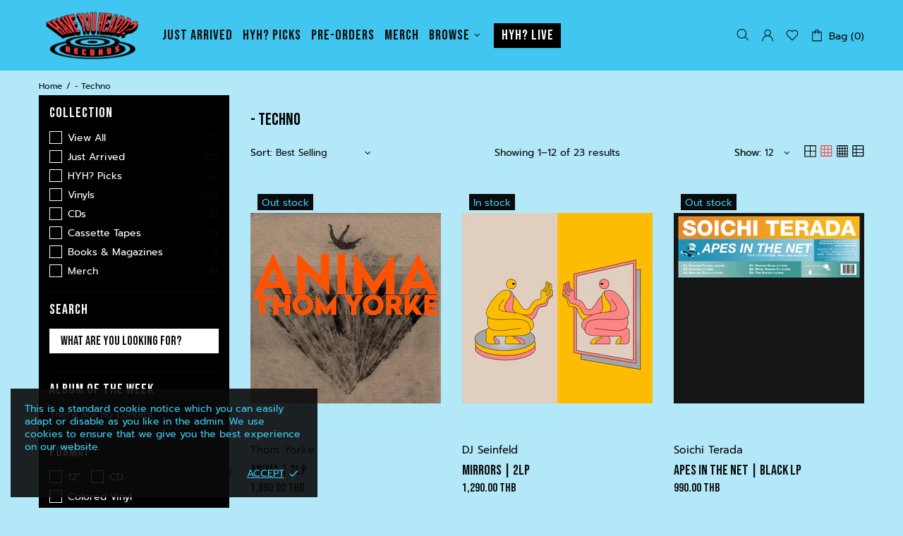

--- FILE ---
content_type: text/css
request_url: https://store.haveyouheard.live/cdn/shop/t/5/assets/colorize.scss.css?v=17406869838158510281630660935
body_size: 11517
content:
body{background-color:#b2e8f8;color:#0b0b0b}#MainContent{background-color:#b2e8f8}h1,.h1,h2,.h2,h3,.h3,h4,.h4,h5,.h5,h6,.h6{color:#fff}a,a:visited,a:active,a:link{color:#0b0b0b}@media (min-width: 1025px){a:hover{color:#ef4441}}a.link-unstyled:visited,a.link-unstyled:active,a.link-unstyled:link{color:initial}@media (min-width: 1025px){a.link-unstyled:hover{color:initial}}p,.paragraph,i{color:#0b0b0b}.icon{fill:#0b0b0b}blockquote{border-color:#0b0b0b;color:#0b0b0b}blockquote p{color:#0b0b0b}hr:not(.hr--clear){border-top-color:#0b0b0b}.link-revert,.link-revert:visited,.link-revert:active,.link-revert:link{color:#0b0b0b}@media (min-width: 1025px){.link-revert:hover{color:#0b0b0b}}.loader__bg{background-color:#40c6ef}.border{border-color:transparent}.border-top{border-top-color:#0b0b0b!important}.border-bottom{border-bottom-color:#0b0b0b!important}.border-left{border-left-color:#0b0b0b!important}.border-right{border-right-color:#0b0b0b!important}@media (min-width: 1025px){.border-hover:hover{border-color:#0b0b0b!important}}ul:not(.list-unstyled) li:before{background-color:#0b0b0b}ol:not(.list-unstyled) li:before{color:#0b0b0b}.table th,.responsive-table th,.table td,.responsive-table td{color:#0b0b0b}.table th,.table td,.table thead th,.table tbody+tbody,.responsive-table th,.responsive-table td,.responsive-table thead th,.responsive-table tbody+tbody{border-color:#0b0b0b}input[type=text],input[type=number],input[type=email],input[type=password],input[type=search],input[type=tel],textarea,select{background-color:#b2e8f8;border:solid 1px #0B0B0B;color:#0b0b0b}input[type=text]::-webkit-input-placeholder,input[type=number]::-webkit-input-placeholder,input[type=email]::-webkit-input-placeholder,input[type=password]::-webkit-input-placeholder,input[type=search]::-webkit-input-placeholder,input[type=tel]::-webkit-input-placeholder,textarea::-webkit-input-placeholder,select::-webkit-input-placeholder{color:#0b0b0b}input[type=text]::-moz-placeholder,input[type=number]::-moz-placeholder,input[type=email]::-moz-placeholder,input[type=password]::-moz-placeholder,input[type=search]::-moz-placeholder,input[type=tel]::-moz-placeholder,textarea::-moz-placeholder,select::-moz-placeholder{color:#0b0b0b}input[type=text]:-ms-input-placeholder,input[type=number]:-ms-input-placeholder,input[type=email]:-ms-input-placeholder,input[type=password]:-ms-input-placeholder,input[type=search]:-ms-input-placeholder,input[type=tel]:-ms-input-placeholder,textarea:-ms-input-placeholder,select:-ms-input-placeholder{color:#0b0b0b}input[type=text]:-moz-placeholder,input[type=number]:-moz-placeholder,input[type=email]:-moz-placeholder,input[type=password]:-moz-placeholder,input[type=search]:-moz-placeholder,input[type=tel]:-moz-placeholder,textarea:-moz-placeholder,select:-moz-placeholder{color:#0b0b0b}@media (min-width: 1025px){input[type=text]:hover,input[type=number]:hover,input[type=email]:hover,input[type=password]:hover,input[type=search]:hover,input[type=tel]:hover,textarea:hover,select:hover{border:solid 1px #ef4441}}input[type=text]:focus,input[type=number]:focus,input[type=email]:focus,input[type=password]:focus,input[type=search]:focus,input[type=tel]:focus,textarea:focus,select:focus{background-color:#b2e8f8;border:#fffff}.position-relative input{background-color:#40c6ef;border:solid 1px #ef4441;color:#0b0b0b}.position-relative input::-webkit-input-placeholder{color:#0b0b0b}.position-relative input::-moz-placeholder{color:#0b0b0b}.position-relative input:-ms-input-placeholder{color:#0b0b0b}.position-relative input:-moz-placeholder{color:#0b0b0b}@media (min-width: 1025px){.position-relative input:hover{border:solid 1px #ef4441}}.position-relative input:focus{background-color:#40c6ef;border:#fffff}select{background-color:#b2e8f8}input.success{border-color:#0b0b0b}input.error{border-color:#f54337}label{color:#fff}label.success{color:#0b0b0b}label.error{color:#f54337}.note--success,.note--success *,.note--error,.note--error *{color:#40c6ef}.note--success ul li:before,.note--error ul li:before{background-color:#40c6ef}.note--success ol li:before,.note--error ol li:before{color:#40c6ef}.note:not([class*=note--]){background-color:#e32c2b}.note:not([class*=note--]):before{border-bottom-color:#e32c2b}.note--success{background-color:#0b0b0b}.note--success:before{border-bottom-color:#0b0b0b}.note--error{background-color:#f54337}.note--error:before{border-bottom-color:#f54337}.input-checkbox{color:#fffff!important;border-color:#fffff!important}.input-checkbox input:checked~span{color:#0b0b0b}@media (min-width: 1025px){.input-checkbox span:hover{color:#0b0b0b}}.input-checkbox:not(.input-checkbox--unbordered) input:checked+span{border-color:#0b0b0b!important}.input-boolean{color:#0b0b0b}.input-boolean input+span{background-color:#fffff!important}.input-boolean input+span span{background-color:#40c6ef;-webkit-box-shadow:-1px 1px 0px 0px rgba(0,0,0,.05);-moz-box-shadow:-1px 1px 0px 0px rgba(0,0,0,.05);box-shadow:-1px 1px #0000000d}.input-boolean input:checked+span{background-color:#ef4441}.input-boolean input:checked~span{color:#0b0b0b}@media (min-width: 1025px){.input-boolean:hover input~span{color:#0b0b0b}}@media (min-width: 1025px){.input-quantity [data-control]:hover{border-color:#0b0b0b!important}}.input-icon-button .icon{fill:#bdbdbd}.input-icon-button input:checked+.icon{fill:#0b0b0b}.btn-link,.btn-link:visited,.btn-link:active,.btn-link:link{color:#0b0b0b}@media (min-width: 1025px){.btn-link:hover{color:#ef4441}}h1.btn-link,h1.btn-link:visited,h1.btn-link:active,h1.btn-link:link,.h1.btn-link,.h1.btn-link:visited,.h1.btn-link:active,.h1.btn-link:link,h2.btn-link,h2.btn-link:visited,h2.btn-link:active,h2.btn-link:link,.h2.btn-link,.h2.btn-link:visited,.h2.btn-link:active,.h2.btn-link:link,h3.btn-link,h3.btn-link:visited,h3.btn-link:active,h3.btn-link:link,.h3.btn-link,.h3.btn-link:visited,.h3.btn-link:active,.h3.btn-link:link,h4.btn-link,h4.btn-link:visited,h4.btn-link:active,h4.btn-link:link,.h4.btn-link,.h4.btn-link:visited,.h4.btn-link:active,.h4.btn-link:link,h5.btn-link,h5.btn-link:visited,h5.btn-link:active,h5.btn-link:link,.h5.btn-link,.h5.btn-link:visited,.h5.btn-link:active,.h5.btn-link:link,h6.btn-link,h6.btn-link:visited,h6.btn-link:active,h6.btn-link:link,.h6.btn-link,.h6.btn-link:visited,.h6.btn-link:active,.h6.btn-link:link{color:#fff}.btn,.spr-summary-actions-newreview{background-color:#40c6ef;border-color:#ef4441}.btn,.btn:visited,.btn:active,.btn:link,.spr-summary-actions-newreview,.spr-summary-actions-newreview:visited,.spr-summary-actions-newreview:active,.spr-summary-actions-newreview:link{color:#ef4441}.btn:focus,.spr-summary-actions-newreview:focus{color:#ef4441}.btn,.btn span,.spr-summary-actions-newreview,.spr-summary-actions-newreview span{color:#ef4441}.btn .icon,.spr-summary-actions-newreview .icon{fill:#ef4441}@media (min-width: 1025px){.btn:hover,.spr-summary-actions-newreview:hover{background-color:#ef4441;border-color:#ef4441;color:#40c6ef}}@media (min-width: 1025px){.btn:hover span,.spr-summary-actions-newreview:hover span{color:#40c6ef}}@media (min-width: 1025px){.btn:hover .icon,.spr-summary-actions-newreview:hover .icon{fill:#40c6ef}}.btn.active,.spr-summary-actions-newreview.active{background-color:#ef4441;border-color:#ef4441}.btn.active,.btn.active:visited,.btn.active:active,.btn.active:link,.spr-summary-actions-newreview.active,.spr-summary-actions-newreview.active:visited,.spr-summary-actions-newreview.active:active,.spr-summary-actions-newreview.active:link{color:#40c6ef}.btn.active:focus,.spr-summary-actions-newreview.active:focus{color:#40c6ef}.btn.active span,.spr-summary-actions-newreview.active span{color:#40c6ef}.btn.active .icon,.spr-summary-actions-newreview.active .icon{fill:#40c6ef}.btn.btn--invert{background-color:#ef4441;border-color:#40c6ef}.btn.btn--invert,.btn.btn--invert:visited,.btn.btn--invert:active,.btn.btn--invert:link{color:#40c6ef}.btn.btn--invert:focus{color:#40c6ef}.btn.btn--invert,.btn.btn--invert span{color:#40c6ef}.btn.btn--invert .icon{fill:#40c6ef}@media (min-width: 1025px){.btn.btn--invert:hover{background-color:#40c6ef;border-color:#40c6ef;color:#ef4441}}@media (min-width: 1025px){.btn.btn--invert:hover span{color:#ef4441}}@media (min-width: 1025px){.btn.btn--invert:hover .icon{fill:#ef4441}}.btn.btn--invert.active{background-color:#40c6ef;border-color:#40c6ef}.btn.btn--invert.active,.btn.btn--invert.active:visited,.btn.btn--invert.active:active,.btn.btn--invert.active:link{color:#ef4441}.btn.btn--invert.active:focus{color:#ef4441}.btn.btn--invert.active span{color:#ef4441}.btn.btn--invert.active .icon{fill:#ef4441}.btn.btn--secondary{background-color:#ef4441;border-color:#ef4441}.btn.btn--secondary,.btn.btn--secondary:visited,.btn.btn--secondary:active,.btn.btn--secondary:link{color:#40c6ef}.btn.btn--secondary:focus{color:#40c6ef}.btn.btn--secondary,.btn.btn--secondary span{color:#40c6ef}.btn.btn--secondary .icon{fill:#40c6ef}@media (min-width: 1025px){.btn.btn--secondary:hover{background-color:#40c6ef;border-color:#ef4441;color:#ef4441}}@media (min-width: 1025px){.btn.btn--secondary:hover span{color:#ef4441}}@media (min-width: 1025px){.btn.btn--secondary:hover .icon{fill:#ef4441}}.btn.btn--secondary.active{background-color:#40c6ef;border-color:#ef4441}.btn.btn--secondary.active,.btn.btn--secondary.active:visited,.btn.btn--secondary.active:active,.btn.btn--secondary.active:link{color:#ef4441}.btn.btn--secondary.active:focus{color:#ef4441}.btn.btn--secondary.active span{color:#ef4441}.btn.btn--secondary.active .icon{fill:#ef4441}.btn.btn--clean{background-color:#40c6ef;border-color:#40c6ef}.btn.btn--clean,.btn.btn--clean:visited,.btn.btn--clean:active,.btn.btn--clean:link{color:#ef4441}.btn.btn--clean:focus{color:#ef4441}.btn.btn--clean,.btn.btn--clean span{color:#ef4441}.btn.btn--clean .icon{fill:#ef4441}@media (min-width: 1025px){.btn.btn--clean:hover{background-color:#ef4441;border-color:#ef4441;color:#40c6ef}}@media (min-width: 1025px){.btn.btn--clean:hover span{color:#40c6ef}}@media (min-width: 1025px){.btn.btn--clean:hover .icon{fill:#40c6ef}}.btn.btn--clean.active{background-color:#ef4441;border-color:#ef4441}.btn.btn--clean.active,.btn.btn--clean.active:visited,.btn.btn--clean.active:active,.btn.btn--clean.active:link{color:#40c6ef}.btn.btn--clean.active:focus{color:#40c6ef}.btn.btn--clean.active span{color:#40c6ef}.btn.btn--clean.active .icon{fill:#40c6ef}.dynamic-checkout__button--styled .shopify-payment-button__button{background-color:#f8dc68!important;border-color:#f8dc68!important}.dynamic-checkout__button--styled .shopify-payment-button__button,.dynamic-checkout__button--styled .shopify-payment-button__button:visited,.dynamic-checkout__button--styled .shopify-payment-button__button:active,.dynamic-checkout__button--styled .shopify-payment-button__button:link{color:#ef4441!important}.dynamic-checkout__button--styled .shopify-payment-button__button:focus{color:#ef4441!important}.dynamic-checkout__button--styled .shopify-payment-button__button,.dynamic-checkout__button--styled .shopify-payment-button__button span{color:#ef4441!important}.dynamic-checkout__button--styled .shopify-payment-button__button .icon{fill:#ef4441!important}@media (min-width: 1025px){.dynamic-checkout__button--styled .shopify-payment-button__button:hover{background-color:#f8dc68!important;border-color:#ef4441!important;color:#ef4441!important}}@media (min-width: 1025px){.dynamic-checkout__button--styled .shopify-payment-button__button:hover span{color:#ef4441!important}}@media (min-width: 1025px){.dynamic-checkout__button--styled .shopify-payment-button__button:hover .icon{fill:#ef4441!important}}.dynamic-checkout__button--styled .shopify-payment-button__button.active{background-color:#f8dc68!important;border-color:#ef4441!important}.dynamic-checkout__button--styled .shopify-payment-button__button.active,.dynamic-checkout__button--styled .shopify-payment-button__button.active:visited,.dynamic-checkout__button--styled .shopify-payment-button__button.active:active,.dynamic-checkout__button--styled .shopify-payment-button__button.active:link{color:#ef4441!important}.dynamic-checkout__button--styled .shopify-payment-button__button.active:focus{color:#ef4441!important}.dynamic-checkout__button--styled .shopify-payment-button__button.active span{color:#ef4441!important}.dynamic-checkout__button--styled .shopify-payment-button__button.active .icon{fill:#ef4441!important}.dynamic-checkout__button--styled .shopify-payment-button__button .shopify-cleanslate div[role=button],.dynamic-checkout__button--styled .shopify-payment-button__button .shopify-cleanslate div[role=button]:hover,.dynamic-checkout__button--styled .shopify-payment-button__button .shopify-cleanslate div[role=button]:focus{background-color:transparent!important}.btn.btn--transparent:not(:hover){background-color:transparent}@media (max-width: 1024px){.btn.btn--transparent{background-color:transparent}}.product-collection__button-add-to-wishlist .btn.btn--text{background-color:transparent;border-color:transparent}.product-collection__button-add-to-wishlist .btn.btn--text,.product-collection__button-add-to-wishlist .btn.btn--text:visited,.product-collection__button-add-to-wishlist .btn.btn--text:active,.product-collection__button-add-to-wishlist .btn.btn--text:link{color:#ef4441}.product-collection__button-add-to-wishlist .btn.btn--text .icon{fill:#ef4441}.product-collection__button-add-to-wishlist .btn.btn--text:hover,.product-collection__button-add-to-wishlist .btn.btn--text:hover span{color:#ef4441}.btn.btn--text{background-color:transparent;border-color:transparent}.btn.btn--text,.btn.btn--text:visited,.btn.btn--text:active,.btn.btn--text:link{color:#0b0b0b}.btn.btn--text .icon{fill:#0b0b0b}.btn.btn--text:hover,.btn.btn--text:hover span{color:#0b0b0b}.label{color:#40c6ef}.label--sale{background-color:#f54337}.label--new{background-color:#42a5f6}.label--hot{background-color:#ff7143}.label--out-stock,.label--in-stock{background-color:#0b0b0b}.label--pre-order{background-color:#ffde2e;color:#141414}.in-stock{color:#0b0b0b}.out-stock{color:#f54337}.spr-starrating,.spr-icon{color:#ef4441}.spr-badge-caption,.spr-review-reportreview,.spr-review-reportreview:visited,.spr-review-reportreview:active,.spr-review-reportreview:link{color:#0b0b0b}@media (min-width: 1025px){.spr-review-reportreview:hover{color:#ef4441}}.irs .irs-line,.irs .irs-bar{background-color:#0b0b0b}.irs .irs-min,.irs .irs-max,.irs .irs-from,.irs .irs-to,.irs .irs-single{background-color:transparent;color:#0b0b0b}.irs .irs-slider{background-color:#0b0b0b;border-color:#0b0b0b}.irs .irs-slider.state_hover{background-color:#40c6ef}@media (min-width: 1025px){.irs .irs-slider:hover{background-color:#40c6ef}}.slider-revolution .tp-bullet{background-color:#0b0b0b}.slider-revolution .tp-bullet:hover{background-color:#e32c2b}.slider-revolution .tp-loader.spinner2{background-color:#0b0b0b}.slider-revolution .tparrows.uranus:before{color:#0b0b0b}.slider-revolution .tparrows.uranus:hover:before{color:#e32c2b}.tippy-tooltip.shella-theme{background-color:#0b0b0b;color:#40c6ef}.tippy-popper[x-placement^=top] .tippy-tooltip.shella-theme .tippy-arrow{border-top-color:#0b0b0b}.tippy-popper[x-placement^=bottom] .tippy-tooltip.shella-theme .tippy-arrow{border-bottom-color:#0b0b0b}.tippy-popper[x-placement^=left] .tippy-tooltip.shella-theme .tippy-arrow{border-left-color:#0b0b0b}.tippy-popper[x-placement^=right] .tippy-tooltip.shella-theme .tippy-arrow{border-right-color:#0b0b0b}@media (min-width: 1025px){.dropdown{background-color:#b2e8f8;-webkit-box-shadow:0 4px 10px 0 rgba(0,0,0,.1);-moz-box-shadow:0 4px 10px 0 rgba(0,0,0,.1);box-shadow:0 4px 10px #0000001a}}@media (min-width: 1025px){.dropdown span{color:#0b0b0b}}.dropdown a,.dropdown a:visited,.dropdown a:active,.dropdown a:link{color:#0b0b0b}@media (min-width: 1025px){.dropdown span:not([disabled]):hover,.dropdown a:not([disabled]):hover{color:#0b0b0b}}.dropdown span[disabled],.dropdown a[disabled]{opacity:.6}.dropdown:not([data-dropdown-unselected]) .selected,.dropdown:not([data-dropdown-unselected]) .active{color:#0b0b0b}@media (min-width: 1025px){.dropdown:not([data-dropdown-unselected]) .selected,.dropdown:not([data-dropdown-unselected]) .active{background-color:#e32c2b}}.dropdown:not([data-dropdown-unselected]) .selected span,.dropdown:not([data-dropdown-unselected]) .active span{color:#0b0b0b}.dropdown:not([data-dropdown-unselected]) .selected a,.dropdown:not([data-dropdown-unselected]) .selected a:visited,.dropdown:not([data-dropdown-unselected]) .selected a:active,.dropdown:not([data-dropdown-unselected]) .selected a:link,.dropdown:not([data-dropdown-unselected]) .active a,.dropdown:not([data-dropdown-unselected]) .active a:visited,.dropdown:not([data-dropdown-unselected]) .active a:active,.dropdown:not([data-dropdown-unselected]) .active a:link{color:#0b0b0b}.social-media a,.social-media a:visited,.social-media a:active,.social-media a:link,.social-media a:hover{color:#0b0b0b}.social-share__item--facebook{color:#4867aa}.social-share__item--facebook .icon{fill:#4867aa}.social-share__item--facebook .social-share__item_bg{background-color:#4867aa}.social-share__item--twitter{color:#1da1f2}.social-share__item--twitter .icon{fill:#1da1f2}.social-share__item--twitter .social-share__item_bg{background-color:#1da1f2}.social-share__item--pinterest{color:#cb2027}.social-share__item--pinterest .icon{fill:#cb2027}.social-share__item--pinterest .social-share__item_bg{background-color:#cb2027}.social-share__item--linkedin{color:#3997d0}.social-share__item--linkedin .icon{fill:#3997d0}.social-share__item--linkedin .social-share__item_bg{background-color:#3997d0}.social-share__item--buffer{color:#222a30}.social-share__item--buffer .icon{fill:#222a30}.social-share__item--buffer .social-share__item_bg{background-color:#222a30}.social-share__item--reddit{color:#ff5722}.social-share__item--reddit .icon{fill:#ff5722}.social-share__item--reddit .social-share__item_bg{background-color:#ff5722}@media (min-width: 1025px){.social-share__item:hover{color:#fff}}@media (min-width: 1025px){.social-share__item:hover .icon{fill:#fff}}.breadcrumbs a,.breadcrumbs a:visited,.breadcrumbs a:active,.breadcrumbs a:link{color:#0b0b0b}@media (min-width: 1025px){.breadcrumbs a:hover{color:#0b0b0b}}@media (min-width: 1025px){.header--style-1 .menu:not(.menu--vertical) .menu__megamenu,.header--style-1 .menu:not(.menu--vertical) .menu__curtain{top:calc(100% + 1px)}}@media (min-width: 1025px){.header--style-1 .menu:not(.menu--vertical),.header--style-1 .menu-vertical-btn{height:calc(100% + 1px)}}@media (min-width: 1025px){.header--style-1 .menu--vertical{margin-top:1px}}@media (max-width: 1024px){.header--style-1 .header__content,.header--style-1 .header__content--sticky{background-color:#40c6ef;border-bottom:none}}@media (min-width: 1025px){.header--style-1 .header__line--colorize-1{background-color:#40c6ef;border-bottom:solid 1px #0b0b0b}}@media (min-width: 1025px){.header--style-1 .header__line--colorize-2{background-color:#40c6ef;border-bottom:none}}.header--style-1 .header__line-additional{background-color:#40c6ef;border-bottom:solid 1px #0b0b0b}.header--style-1 .header__line-additional .info-line-text-list,.header--style-1 .header__line-additional .info-line-text-list span,.header--style-1 .header__line-additional_button--register,.header--style-1 .header__line-additional_button--register:visited,.header--style-1 .header__line-additional_button--register:active,.header--style-1 .header__line-additional_button--register:link,.header--style-1 .header__line-additional_button--login,.header--style-1 .header__line-additional_button--login:visited,.header--style-1 .header__line-additional_button--login:active,.header--style-1 .header__line-additional_button--login:link{color:#0b0b0b}@media (min-width: 1025px){.header--style-1 .header__line-additional_button--register:hover,.header--style-1 .header__line-additional_button--login:hover{color:#0b0b0b}}.header--style-1 .header__line-additional_button--services,.header--style-1 .header__line-additional_button--services:visited,.header--style-1 .header__line-additional_button--services:active,.header--style-1 .header__line-additional_button--services:link{color:#0b0b0b}@media (min-width: 1025px){.header--style-1 .header__line-additional_button--services:hover{color:#0b0b0b}}.header--style-1 .header__search-form input[type=search]{background-color:#40c6ef;border:solid 1px #0b0b0b;color:#0b0b0b}.header--style-1 .header__search-form input[type=search]::-webkit-input-placeholder{color:#0b0b0b}.header--style-1 .header__search-form input[type=search]::-moz-placeholder{color:#0b0b0b}.header--style-1 .header__search-form input[type=search]:-ms-input-placeholder{color:#0b0b0b}.header--style-1 .header__search-form input[type=search]:-moz-placeholder{color:#0b0b0b}.header--style-1 .header__search-form input[type=search]:focus{background-color:#40c6ef;border:solid 1px solid 1px #ef4441}@media (min-width: 1025px){.header--style-1 .header__search-form input[type=search]:hover{border:solid 1px solid 1px #ef4441}}@media (min-width: 1025px){.header--style-1 .header__search-form label .icon{fill:#0b0b0b}}.header--style-1 .header__search-form .btn{background-color:#40c6ef;border-color:#ef4441}.header--style-1 .header__search-form .btn,.header--style-1 .header__search-form .btn:visited,.header--style-1 .header__search-form .btn:active,.header--style-1 .header__search-form .btn:link{color:#ef4441}.header--style-1 .header__search-form .btn:focus{color:#ef4441}.header--style-1 .header__search-form .btn,.header--style-1 .header__search-form .btn span{color:#ef4441}.header--style-1 .header__search-form .btn .icon{fill:#ef4441}@media (min-width: 1025px){.header--style-1 .header__search-form .btn:hover{background-color:#ef4441;border-color:#ef4441;color:#40c6ef}}@media (min-width: 1025px){.header--style-1 .header__search-form .btn:hover span{color:#40c6ef}}@media (min-width: 1025px){.header--style-1 .header__search-form .btn:hover .icon{fill:#40c6ef}}.header--style-1 .header__search-form .btn.active{background-color:#ef4441;border-color:#ef4441}.header--style-1 .header__search-form .btn.active,.header--style-1 .header__search-form .btn.active:visited,.header--style-1 .header__search-form .btn.active:active,.header--style-1 .header__search-form .btn.active:link{color:#40c6ef}.header--style-1 .header__search-form .btn.active:focus{color:#40c6ef}.header--style-1 .header__search-form .btn.active span{color:#40c6ef}.header--style-1 .header__search-form .btn.active .icon{fill:#40c6ef}@media (min-width: 1025px){.header--style-1 .header__counter{color:#0b0b0b}}@media (max-width: 1024px){.header--style-1 .header__counter{color:#0b0b0b}}@media (min-width: 1025px){.header--style-1 .header__btn-services,.header--style-1 .header__btn-services:visited,.header--style-1 .header__btn-services:active,.header--style-1 .header__btn-services:link,.header--style-1 .header__btn-account,.header--style-1 .header__btn-account:visited,.header--style-1 .header__btn-account:active,.header--style-1 .header__btn-account:link,.header--style-1 .header__btn-wishlist,.header--style-1 .header__btn-wishlist:visited,.header--style-1 .header__btn-wishlist:active,.header--style-1 .header__btn-wishlist:link,.header--style-1 .header__btn-compare,.header--style-1 .header__btn-compare:visited,.header--style-1 .header__btn-compare:active,.header--style-1 .header__btn-compare:link,.header--style-1 .header__btn-currency,.header--style-1 .header__btn-currency:visited,.header--style-1 .header__btn-currency:active,.header--style-1 .header__btn-currency:link,.header--style-1 .header__btn-language,.header--style-1 .header__btn-language:visited,.header--style-1 .header__btn-language:active,.header--style-1 .header__btn-language:link{color:#0b0b0b}}@media (min-width: 1025px){.header--style-1 .header__btn-services:hover,.header--style-1 .header__btn-account:hover,.header--style-1 .header__btn-wishlist:hover,.header--style-1 .header__btn-compare:hover,.header--style-1 .header__btn-currency:hover,.header--style-1 .header__btn-language:hover{color:#0b0b0b}}@media (min-width: 1025px){.header--style-1 .header__btn-services>i .icon,.header--style-1 .header__btn-account>i .icon,.header--style-1 .header__btn-wishlist>i .icon,.header--style-1 .header__btn-compare>i .icon,.header--style-1 .header__btn-currency>i .icon,.header--style-1 .header__btn-language>i .icon{fill:#0b0b0b}}@media (min-width: 1025px){.header--style-1 .header__btn-services:hover>i .icon,.header--style-1 .header__btn-account:hover>i .icon,.header--style-1 .header__btn-wishlist:hover>i .icon,.header--style-1 .header__btn-compare:hover>i .icon,.header--style-1 .header__btn-currency:hover>i .icon,.header--style-1 .header__btn-language:hover>i .icon{fill:#0b0b0b}}.header--style-1 .header__select-currency select{color:#0b0b0b}@media (min-width: 1025px){.header--style-1 .header__select-currency>i .icon{fill:#0b0b0b}}@media (min-width: 1025px){.header--style-1 .header__select-currency:hover select{color:#0b0b0b}}@media (min-width: 1025px){.header--style-1 .header__select-currency:hover>i .icon{fill:#0b0b0b}}@media (min-width: 1025px){.header--style-1 .header__btn-cart,.header--style-1 .header__btn-cart:visited,.header--style-1 .header__btn-cart:active,.header--style-1 .header__btn-cart:link{color:#0b0b0b}}@media (min-width: 1025px){.header--style-1 .header__btn-cart:hover{color:#0b0b0b}}@media (min-width: 1025px){.header--style-1 .header__btn-cart>i .icon{fill:#0b0b0b}}@media (min-width: 1025px){.header--style-1 .header__btn-cart:hover>i .icon{fill:#0b0b0b}}@media (min-width: 1025px){.header--style-1 .header__btn-cart:hover .header__counter{color:#0b0b0b}}@media (min-width: 1025px){.header--style-1 .header__btn-search,.header--style-1 .header__btn-search:visited,.header--style-1 .header__btn-search:active,.header--style-1 .header__btn-search:link{color:#0b0b0b}}@media (min-width: 1025px){.header--style-1 .header__btn-search:hover{color:#0b0b0b}}@media (min-width: 1025px){.header--style-1 .header__btn-search>i .icon{fill:#0b0b0b}}@media (min-width: 1025px){.header--style-1 .header__btn-search:hover>i .icon{fill:#0b0b0b}}@media (min-width: 1025px){.header--style-1 .header__btn-wishlist:hover .header__counter,.header--style-1 .header__btn-compare:hover .header__counter{color:#0b0b0b}}@media (min-width: 1025px){.header--style-1 .header__content--sticky .header__btn-wishlist,.header--style-1 .header__content--sticky .header__btn-wishlist:visited,.header--style-1 .header__content--sticky .header__btn-wishlist:active,.header--style-1 .header__content--sticky .header__btn-wishlist:link,.header--style-1 .header__content--sticky .header__btn-compare,.header--style-1 .header__content--sticky .header__btn-compare:visited,.header--style-1 .header__content--sticky .header__btn-compare:active,.header--style-1 .header__content--sticky .header__btn-compare:link,.header--style-1 .header__content--sticky .header__btn-cart,.header--style-1 .header__content--sticky .header__btn-cart:visited,.header--style-1 .header__content--sticky .header__btn-cart:active,.header--style-1 .header__content--sticky .header__btn-cart:link{color:#0b0b0b}}@media (min-width: 1025px){.header--style-1 .header__content--sticky .header__btn-wishlist:hover,.header--style-1 .header__content--sticky .header__btn-compare:hover,.header--style-1 .header__content--sticky .header__btn-cart:hover{color:#0b0b0b}}@media (min-width: 1025px){.header--style-1 .header__content--sticky .header__btn-wishlist>i .icon,.header--style-1 .header__content--sticky .header__btn-compare>i .icon,.header--style-1 .header__content--sticky .header__btn-cart>i .icon{fill:#0b0b0b}}@media (min-width: 1025px){.header--style-1 .header__content--sticky .header__btn-wishlist:hover>i .icon,.header--style-1 .header__content--sticky .header__btn-compare:hover>i .icon,.header--style-1 .header__content--sticky .header__btn-cart:hover>i .icon{fill:#0b0b0b}}.header--style-1 .header__content--sticky .header__btn-wishlist .header__counter,.header--style-1 .header__content--sticky .header__btn-compare .header__counter,.header--style-1 .header__content--sticky .header__btn-cart .header__counter{color:#0b0b0b}@media (min-width: 1025px){.header--style-1 .header__content--sticky .header__btn-wishlist:hover .header__counter,.header--style-1 .header__content--sticky .header__btn-compare:hover .header__counter,.header--style-1 .header__content--sticky .header__btn-cart:hover .header__counter{color:#0b0b0b}}@media (max-width: 1024px){.header--style-1 .header__btn-menu,.header--style-1 .header__btn-menu:visited,.header--style-1 .header__btn-menu:active,.header--style-1 .header__btn-menu:link,.header--style-1 .header__btn-account,.header--style-1 .header__btn-account:visited,.header--style-1 .header__btn-account:active,.header--style-1 .header__btn-account:link,.header--style-1 .header__btn-wishlist,.header--style-1 .header__btn-wishlist:visited,.header--style-1 .header__btn-wishlist:active,.header--style-1 .header__btn-wishlist:link,.header--style-1 .header__btn-compare,.header--style-1 .header__btn-compare:visited,.header--style-1 .header__btn-compare:active,.header--style-1 .header__btn-compare:link,.header--style-1 .header__btn-cart,.header--style-1 .header__btn-cart:visited,.header--style-1 .header__btn-cart:active,.header--style-1 .header__btn-cart:link,.header--style-1 .header__btn-currency,.header--style-1 .header__btn-currency:visited,.header--style-1 .header__btn-currency:active,.header--style-1 .header__btn-currency:link,.header--style-1 .header__select-currency select,.header--style-1 .header__select-currency select:visited,.header--style-1 .header__select-currency select:active,.header--style-1 .header__select-currency select:link,.header--style-1 .header__btn-language,.header--style-1 .header__btn-language:visited,.header--style-1 .header__btn-language:active,.header--style-1 .header__btn-language:link,.header--style-1 .header__btn-services,.header--style-1 .header__btn-services:visited,.header--style-1 .header__btn-services:active,.header--style-1 .header__btn-services:link,.header--style-1 .header__btn-search,.header--style-1 .header__btn-search:visited,.header--style-1 .header__btn-search:active,.header--style-1 .header__btn-search:link{color:#0b0b0b}}@media (max-width: 1024px){.header--style-1 .header__btn-menu>i .icon,.header--style-1 .header__btn-account>i .icon,.header--style-1 .header__btn-wishlist>i .icon,.header--style-1 .header__btn-compare>i .icon,.header--style-1 .header__btn-cart>i .icon,.header--style-1 .header__btn-currency>i .icon,.header--style-1 .header__select-currency select>i .icon,.header--style-1 .header__btn-language>i .icon,.header--style-1 .header__btn-services>i .icon,.header--style-1 .header__btn-search>i .icon{fill:#0b0b0b}}@media (max-width: 1024px){.header--style-1 .header__btn-menu>i .icon-theme-321,.header--style-1 .header__btn-account>i .icon-theme-321,.header--style-1 .header__btn-wishlist>i .icon-theme-321,.header--style-1 .header__btn-compare>i .icon-theme-321,.header--style-1 .header__btn-cart>i .icon-theme-321,.header--style-1 .header__btn-currency>i .icon-theme-321,.header--style-1 .header__select-currency select>i .icon-theme-321,.header--style-1 .header__btn-language>i .icon-theme-321,.header--style-1 .header__btn-services>i .icon-theme-321,.header--style-1 .header__btn-search>i .icon-theme-321{stroke:#0b0b0b}}@media (max-width: 1024px){.header--style-1 .header__nav{background-color:#40c6ef}}@media (min-width: 1025px){.header--style-1 .menu-vertical-btn{background-color:#ef4441;color:#40c6ef}}@media (min-width: 1025px){.header--style-1 .menu-vertical-btn .icon{fill:#40c6ef}}@media (min-width: 1025px){.header--style-1 .menu:not(.menu--vertical) .menu__panel>.menu__item>a,.header--style-1 .menu:not(.menu--vertical) .menu__panel>.menu__item>a:visited,.header--style-1 .menu:not(.menu--vertical) .menu__panel>.menu__item>a:active,.header--style-1 .menu:not(.menu--vertical) .menu__panel>.menu__item>a:link{color:#0b0b0b}}@media (min-width: 1025px){.header--style-1 .menu:not(.menu--vertical) .menu__panel>.menu__item>a .icon{fill:#0b0b0b}}@media (min-width: 1025px){.header--style-1 .menu:not(.menu--vertical) .menu__panel>.menu__item:hover>a{background-color:transparent}.header--style-1 .menu:not(.menu--vertical) .menu__panel>.menu__item:hover>a,.header--style-1 .menu:not(.menu--vertical) .menu__panel>.menu__item:hover>a:visited,.header--style-1 .menu:not(.menu--vertical) .menu__panel>.menu__item:hover>a:active,.header--style-1 .menu:not(.menu--vertical) .menu__panel>.menu__item:hover>a:link{color:#0b0b0b}}@media (min-width: 1025px){.header--style-1 .menu:not(.menu--vertical) .menu__panel>.menu__item:hover>a .icon{fill:#0b0b0b}}@media (min-width: 1025px){.header--style-1 .menu--vertical{background-color:#40c6ef;-webkit-box-shadow:0 4px 10px 0 rgba(0,0,0,.1);-moz-box-shadow:0 4px 10px 0 rgba(0,0,0,.1);box-shadow:0 4px 10px #0000001a}}@media (min-width: 1025px){.header--style-1 .menu--vertical.menu--fixed:not(.menu--items-visible){border-bottom:solid 1px #0b0b0b;border-left:solid 1px #0b0b0b;border-right:solid 1px #0b0b0b}}@media (min-width: 1025px){.header--style-1 .menu--vertical .menu__panel>.menu__item>a,.header--style-1 .menu--vertical .menu__panel>.menu__item>a:visited,.header--style-1 .menu--vertical .menu__panel>.menu__item>a:active,.header--style-1 .menu--vertical .menu__panel>.menu__item>a:link{color:#0b0b0b}}@media (min-width: 1025px){.header--style-1 .menu--vertical .menu__panel>.menu__item>a .icon{fill:#0b0b0b}}@media (min-width: 1025px){.header--style-1 .menu--vertical .menu__panel>.menu__item:hover>a,.header--style-1 .menu--vertical .menu__panel>.menu__item:hover>a:visited,.header--style-1 .menu--vertical .menu__panel>.menu__item:hover>a:active,.header--style-1 .menu--vertical .menu__panel>.menu__item:hover>a:link{color:#0b0b0b}}@media (min-width: 1025px){.header--style-1 .menu--vertical .menu__panel>.menu__item:hover>a .icon{fill:#0b0b0b}}@media (min-width: 1025px){.header--style-2 .menu:not(.menu--vertical) .menu__megamenu,.header--style-2 .menu:not(.menu--vertical) .menu__curtain{top:calc(100% + 0px)}}@media (min-width: 1025px){.header--style-2 .menu:not(.menu--vertical),.header--style-2 .menu-vertical-btn{height:calc(100% + 0px)}}@media (min-width: 1025px){.header--style-2 .menu--vertical{margin-top:0}}@media (max-width: 1024px){.header--style-2 .header__content,.header--style-2 .header__content--sticky{background-color:#0b0b0b;border-bottom:none}}@media (min-width: 1025px){.header--style-2 .header__line--colorize-1{background-color:#0b0b0b;border-bottom:solid 1px #3e3e3e}}@media (min-width: 1025px){.header--style-2 .header__line--colorize-2{background-color:#0b0b0b;border-bottom:none}}.header--style-2 .header__line-additional{background-color:#0b0b0b;border-bottom:solid 1px #3e3e3e}.header--style-2 .header__line-additional .info-line-text-list,.header--style-2 .header__line-additional .info-line-text-list span,.header--style-2 .header__line-additional_button--register,.header--style-2 .header__line-additional_button--register:visited,.header--style-2 .header__line-additional_button--register:active,.header--style-2 .header__line-additional_button--register:link,.header--style-2 .header__line-additional_button--login,.header--style-2 .header__line-additional_button--login:visited,.header--style-2 .header__line-additional_button--login:active,.header--style-2 .header__line-additional_button--login:link{color:#40c6ef}@media (min-width: 1025px){.header--style-2 .header__line-additional_button--register:hover,.header--style-2 .header__line-additional_button--login:hover{color:#40c6ef}}.header--style-2 .header__line-additional_button--services,.header--style-2 .header__line-additional_button--services:visited,.header--style-2 .header__line-additional_button--services:active,.header--style-2 .header__line-additional_button--services:link{color:#40c6ef}@media (min-width: 1025px){.header--style-2 .header__line-additional_button--services:hover{color:#40c6ef}}.header--style-2 .header__search-form input[type=search]{border:solid 1px #0b0b0b;background-color:#0b0b0b;border:solid 1px #3e3e3e;color:#0b0b0b}.header--style-2 .header__search-form input[type=search]::-webkit-input-placeholder{color:#0b0b0b}.header--style-2 .header__search-form input[type=search]::-moz-placeholder{color:#0b0b0b}.header--style-2 .header__search-form input[type=search]:-ms-input-placeholder{color:#0b0b0b}.header--style-2 .header__search-form input[type=search]:-moz-placeholder{color:#0b0b0b}.header--style-2 .header__search-form input[type=search]:focus{background-color:#0b0b0b;border:solid 1px #40c6ef}@media (min-width: 1025px){.header--style-2 .header__search-form input[type=search]:hover{border:solid 1px #40c6ef}}@media (min-width: 1025px){.header--style-2 .header__search-form label .icon{fill:#0b0b0b}}.header--style-2 .header__search-form .btn{background-color:#ef4441;border-color:#40c6ef}.header--style-2 .header__search-form .btn,.header--style-2 .header__search-form .btn:visited,.header--style-2 .header__search-form .btn:active,.header--style-2 .header__search-form .btn:link{color:#40c6ef}.header--style-2 .header__search-form .btn:focus{color:#40c6ef}.header--style-2 .header__search-form .btn,.header--style-2 .header__search-form .btn span{color:#40c6ef}.header--style-2 .header__search-form .btn .icon{fill:#40c6ef}@media (min-width: 1025px){.header--style-2 .header__search-form .btn:hover{background-color:#40c6ef;border-color:#40c6ef;color:#ef4441}}@media (min-width: 1025px){.header--style-2 .header__search-form .btn:hover span{color:#ef4441}}@media (min-width: 1025px){.header--style-2 .header__search-form .btn:hover .icon{fill:#ef4441}}.header--style-2 .header__search-form .btn.active{background-color:#40c6ef;border-color:#40c6ef}.header--style-2 .header__search-form .btn.active,.header--style-2 .header__search-form .btn.active:visited,.header--style-2 .header__search-form .btn.active:active,.header--style-2 .header__search-form .btn.active:link{color:#ef4441}.header--style-2 .header__search-form .btn.active:focus{color:#ef4441}.header--style-2 .header__search-form .btn.active span{color:#ef4441}.header--style-2 .header__search-form .btn.active .icon{fill:#ef4441}@media (min-width: 1025px){.header--style-2 .header__counter{color:#40c6ef}}@media (max-width: 1024px){.header--style-2 .header__counter{color:#40c6ef}}@media (min-width: 1025px){.header--style-2 .header__btn-services,.header--style-2 .header__btn-services:visited,.header--style-2 .header__btn-services:active,.header--style-2 .header__btn-services:link,.header--style-2 .header__btn-account,.header--style-2 .header__btn-account:visited,.header--style-2 .header__btn-account:active,.header--style-2 .header__btn-account:link,.header--style-2 .header__btn-wishlist,.header--style-2 .header__btn-wishlist:visited,.header--style-2 .header__btn-wishlist:active,.header--style-2 .header__btn-wishlist:link,.header--style-2 .header__btn-compare,.header--style-2 .header__btn-compare:visited,.header--style-2 .header__btn-compare:active,.header--style-2 .header__btn-compare:link,.header--style-2 .header__btn-currency,.header--style-2 .header__btn-currency:visited,.header--style-2 .header__btn-currency:active,.header--style-2 .header__btn-currency:link,.header--style-2 .header__btn-language,.header--style-2 .header__btn-language:visited,.header--style-2 .header__btn-language:active,.header--style-2 .header__btn-language:link{color:#40c6ef}}@media (min-width: 1025px){.header--style-2 .header__btn-services:hover,.header--style-2 .header__btn-account:hover,.header--style-2 .header__btn-wishlist:hover,.header--style-2 .header__btn-compare:hover,.header--style-2 .header__btn-currency:hover,.header--style-2 .header__btn-language:hover{color:#0b0b0b}}@media (min-width: 1025px){.header--style-2 .header__btn-services>i .icon,.header--style-2 .header__btn-account>i .icon,.header--style-2 .header__btn-wishlist>i .icon,.header--style-2 .header__btn-compare>i .icon,.header--style-2 .header__btn-currency>i .icon,.header--style-2 .header__btn-language>i .icon{fill:#40c6ef}}@media (min-width: 1025px){.header--style-2 .header__btn-services:hover>i .icon,.header--style-2 .header__btn-account:hover>i .icon,.header--style-2 .header__btn-wishlist:hover>i .icon,.header--style-2 .header__btn-compare:hover>i .icon,.header--style-2 .header__btn-currency:hover>i .icon,.header--style-2 .header__btn-language:hover>i .icon{fill:#0b0b0b}}.header--style-2 .header__select-currency select{color:#40c6ef;background-color:#0b0b0b}@media (min-width: 1025px){.header--style-2 .header__select-currency>i .icon{fill:#40c6ef}}@media (min-width: 1025px){.header--style-2 .header__select-currency:hover select{color:#0b0b0b}}@media (min-width: 1025px){.header--style-2 .header__select-currency:hover>i .icon{fill:#0b0b0b}}@media (min-width: 1025px){.header--style-2 .header__btn-cart,.header--style-2 .header__btn-cart:visited,.header--style-2 .header__btn-cart:active,.header--style-2 .header__btn-cart:link{color:#40c6ef}}@media (min-width: 1025px){.header--style-2 .header__btn-cart:hover{color:#0b0b0b}}@media (min-width: 1025px){.header--style-2 .header__btn-cart>i .icon{fill:#40c6ef}}@media (min-width: 1025px){.header--style-2 .header__btn-cart:hover>i .icon{fill:#0b0b0b}}@media (min-width: 1025px){.header--style-2 .header__btn-cart:hover .header__counter{color:#40c6ef}}@media (min-width: 1025px){.header--style-2 .header__btn-search,.header--style-2 .header__btn-search:visited,.header--style-2 .header__btn-search:active,.header--style-2 .header__btn-search:link{color:#40c6ef}}@media (min-width: 1025px){.header--style-2 .header__btn-search:hover{color:#0b0b0b}}@media (min-width: 1025px){.header--style-2 .header__btn-search>i .icon{fill:#40c6ef}}@media (min-width: 1025px){.header--style-2 .header__btn-search:hover>i .icon{fill:#0b0b0b}}@media (min-width: 1025px){.header--style-2 .header__btn-wishlist:hover .header__counter,.header--style-2 .header__btn-compare:hover .header__counter{color:#0b0b0b}}@media (min-width: 1025px){.header--style-2 .header__content--sticky .header__btn-wishlist,.header--style-2 .header__content--sticky .header__btn-wishlist:visited,.header--style-2 .header__content--sticky .header__btn-wishlist:active,.header--style-2 .header__content--sticky .header__btn-wishlist:link,.header--style-2 .header__content--sticky .header__btn-compare,.header--style-2 .header__content--sticky .header__btn-compare:visited,.header--style-2 .header__content--sticky .header__btn-compare:active,.header--style-2 .header__content--sticky .header__btn-compare:link,.header--style-2 .header__content--sticky .header__btn-cart,.header--style-2 .header__content--sticky .header__btn-cart:visited,.header--style-2 .header__content--sticky .header__btn-cart:active,.header--style-2 .header__content--sticky .header__btn-cart:link{color:#40c6ef}}@media (min-width: 1025px){.header--style-2 .header__content--sticky .header__btn-wishlist:hover,.header--style-2 .header__content--sticky .header__btn-compare:hover,.header--style-2 .header__content--sticky .header__btn-cart:hover{color:#0b0b0b}}@media (min-width: 1025px){.header--style-2 .header__content--sticky .header__btn-wishlist>i .icon,.header--style-2 .header__content--sticky .header__btn-compare>i .icon,.header--style-2 .header__content--sticky .header__btn-cart>i .icon{fill:#40c6ef}}@media (min-width: 1025px){.header--style-2 .header__content--sticky .header__btn-wishlist:hover>i .icon,.header--style-2 .header__content--sticky .header__btn-compare:hover>i .icon,.header--style-2 .header__content--sticky .header__btn-cart:hover>i .icon{fill:#0b0b0b}}.header--style-2 .header__content--sticky .header__btn-wishlist .header__counter,.header--style-2 .header__content--sticky .header__btn-compare .header__counter,.header--style-2 .header__content--sticky .header__btn-cart .header__counter{color:#40c6ef}@media (min-width: 1025px){.header--style-2 .header__content--sticky .header__btn-wishlist:hover .header__counter,.header--style-2 .header__content--sticky .header__btn-compare:hover .header__counter,.header--style-2 .header__content--sticky .header__btn-cart:hover .header__counter{color:#0b0b0b}}@media (max-width: 1024px){.header--style-2 .header__btn-menu,.header--style-2 .header__btn-menu:visited,.header--style-2 .header__btn-menu:active,.header--style-2 .header__btn-menu:link,.header--style-2 .header__btn-account,.header--style-2 .header__btn-account:visited,.header--style-2 .header__btn-account:active,.header--style-2 .header__btn-account:link,.header--style-2 .header__btn-wishlist,.header--style-2 .header__btn-wishlist:visited,.header--style-2 .header__btn-wishlist:active,.header--style-2 .header__btn-wishlist:link,.header--style-2 .header__btn-compare,.header--style-2 .header__btn-compare:visited,.header--style-2 .header__btn-compare:active,.header--style-2 .header__btn-compare:link,.header--style-2 .header__btn-cart,.header--style-2 .header__btn-cart:visited,.header--style-2 .header__btn-cart:active,.header--style-2 .header__btn-cart:link,.header--style-2 .header__btn-currency,.header--style-2 .header__btn-currency:visited,.header--style-2 .header__btn-currency:active,.header--style-2 .header__btn-currency:link,.header--style-2 .header__select-currency select,.header--style-2 .header__select-currency select:visited,.header--style-2 .header__select-currency select:active,.header--style-2 .header__select-currency select:link,.header--style-2 .header__btn-language,.header--style-2 .header__btn-language:visited,.header--style-2 .header__btn-language:active,.header--style-2 .header__btn-language:link,.header--style-2 .header__btn-services,.header--style-2 .header__btn-services:visited,.header--style-2 .header__btn-services:active,.header--style-2 .header__btn-services:link,.header--style-2 .header__btn-search,.header--style-2 .header__btn-search:visited,.header--style-2 .header__btn-search:active,.header--style-2 .header__btn-search:link{color:#40c6ef}}@media (max-width: 1024px){.header--style-2 .header__btn-menu>i .icon,.header--style-2 .header__btn-account>i .icon,.header--style-2 .header__btn-wishlist>i .icon,.header--style-2 .header__btn-compare>i .icon,.header--style-2 .header__btn-cart>i .icon,.header--style-2 .header__btn-currency>i .icon,.header--style-2 .header__select-currency select>i .icon,.header--style-2 .header__btn-language>i .icon,.header--style-2 .header__btn-services>i .icon,.header--style-2 .header__btn-search>i .icon{fill:#40c6ef}}@media (max-width: 1024px){.header--style-2 .header__btn-menu>i .icon-theme-321,.header--style-2 .header__btn-account>i .icon-theme-321,.header--style-2 .header__btn-wishlist>i .icon-theme-321,.header--style-2 .header__btn-compare>i .icon-theme-321,.header--style-2 .header__btn-cart>i .icon-theme-321,.header--style-2 .header__btn-currency>i .icon-theme-321,.header--style-2 .header__select-currency select>i .icon-theme-321,.header--style-2 .header__btn-language>i .icon-theme-321,.header--style-2 .header__btn-services>i .icon-theme-321,.header--style-2 .header__btn-search>i .icon-theme-321{stroke:#40c6ef}}@media (max-width: 1024px){.header--style-2 .header__nav{background-color:#0b0b0b}}@media (min-width: 1025px){.header--style-2 .menu-vertical-btn{background-color:#ef4441;color:#40c6ef}}@media (min-width: 1025px){.header--style-2 .menu-vertical-btn .icon{fill:#40c6ef}}@media (min-width: 1025px){.header--style-2 .menu:not(.menu--vertical) .menu__panel>.menu__item>a,.header--style-2 .menu:not(.menu--vertical) .menu__panel>.menu__item>a:visited,.header--style-2 .menu:not(.menu--vertical) .menu__panel>.menu__item>a:active,.header--style-2 .menu:not(.menu--vertical) .menu__panel>.menu__item>a:link{color:#40c6ef}}@media (min-width: 1025px){.header--style-2 .menu:not(.menu--vertical) .menu__panel>.menu__item>a .icon{fill:#40c6ef}}@media (min-width: 1025px){.header--style-2 .menu:not(.menu--vertical) .menu__panel>.menu__item:hover>a{background-color:transparent}.header--style-2 .menu:not(.menu--vertical) .menu__panel>.menu__item:hover>a,.header--style-2 .menu:not(.menu--vertical) .menu__panel>.menu__item:hover>a:visited,.header--style-2 .menu:not(.menu--vertical) .menu__panel>.menu__item:hover>a:active,.header--style-2 .menu:not(.menu--vertical) .menu__panel>.menu__item:hover>a:link{color:#0b0b0b}}@media (min-width: 1025px){.header--style-2 .menu:not(.menu--vertical) .menu__panel>.menu__item:hover>a .icon{fill:#0b0b0b}}@media (min-width: 1025px){.header--style-2 .menu--vertical{background-color:#40c6ef;-webkit-box-shadow:0 4px 10px 0 rgba(0,0,0,.1);-moz-box-shadow:0 4px 10px 0 rgba(0,0,0,.1);box-shadow:0 4px 10px #0000001a}}@media (min-width: 1025px){.header--style-2 .menu--vertical.menu--fixed:not(.menu--items-visible){border-bottom:solid 1px #0b0b0b;border-left:solid 1px #0b0b0b;border-right:solid 1px #0b0b0b}}@media (min-width: 1025px){.header--style-2 .menu--vertical .menu__panel>.menu__item>a,.header--style-2 .menu--vertical .menu__panel>.menu__item>a:visited,.header--style-2 .menu--vertical .menu__panel>.menu__item>a:active,.header--style-2 .menu--vertical .menu__panel>.menu__item>a:link{color:#0b0b0b}}@media (min-width: 1025px){.header--style-2 .menu--vertical .menu__panel>.menu__item>a .icon{fill:#0b0b0b}}@media (min-width: 1025px){.header--style-2 .menu--vertical .menu__panel>.menu__item:hover>a,.header--style-2 .menu--vertical .menu__panel>.menu__item:hover>a:visited,.header--style-2 .menu--vertical .menu__panel>.menu__item:hover>a:active,.header--style-2 .menu--vertical .menu__panel>.menu__item:hover>a:link{color:#0b0b0b}}@media (min-width: 1025px){.header--style-2 .menu--vertical .menu__panel>.menu__item:hover>a .icon{fill:#0b0b0b}}@media (min-width: 1025px){.header--style-3 .menu:not(.menu--vertical) .menu__megamenu,.header--style-3 .menu:not(.menu--vertical) .menu__curtain{top:calc(100% + 0px)}}@media (min-width: 1025px){.header--style-3 .menu:not(.menu--vertical),.header--style-3 .menu-vertical-btn{height:calc(100% + 0px)}}@media (min-width: 1025px){.header--style-3 .menu--vertical{margin-top:0}}@media (max-width: 1024px){.header--style-3 .header__content,.header--style-3 .header__content--sticky{background-color:#40c6ef;border-bottom:solid 1px #0b0b0b}}@media (min-width: 1025px){.header--style-3 .header__line--colorize-1{background-color:#40c6ef;border-bottom:none}}@media (min-width: 1025px){.header--style-3 .header__line--colorize-2{background-color:#0b0b0b;border-bottom:none}}.header--style-3 .header__line-additional{background-color:#40c6ef;border-bottom:solid 1px #0b0b0b}.header--style-3 .header__line-additional .info-line-text-list,.header--style-3 .header__line-additional .info-line-text-list span,.header--style-3 .header__line-additional_button--register,.header--style-3 .header__line-additional_button--register:visited,.header--style-3 .header__line-additional_button--register:active,.header--style-3 .header__line-additional_button--register:link,.header--style-3 .header__line-additional_button--login,.header--style-3 .header__line-additional_button--login:visited,.header--style-3 .header__line-additional_button--login:active,.header--style-3 .header__line-additional_button--login:link{color:#0b0b0b}@media (min-width: 1025px){.header--style-3 .header__line-additional_button--register:hover,.header--style-3 .header__line-additional_button--login:hover{color:#0b0b0b}}.header--style-3 .header__line-additional_button--services,.header--style-3 .header__line-additional_button--services:visited,.header--style-3 .header__line-additional_button--services:active,.header--style-3 .header__line-additional_button--services:link{color:#0b0b0b}@media (min-width: 1025px){.header--style-3 .header__line-additional_button--services:hover{color:#0b0b0b}}@media (min-width: 1025px){.header--style-3 .header__line-additional .header__btn-currency,.header--style-3 .header__line-additional .header__btn-currency:visited,.header--style-3 .header__line-additional .header__btn-currency:active,.header--style-3 .header__line-additional .header__btn-currency:link,.header--style-3 .header__line-additional .header__btn-language,.header--style-3 .header__line-additional .header__btn-language:visited,.header--style-3 .header__line-additional .header__btn-language:active,.header--style-3 .header__line-additional .header__btn-language:link{color:#0b0b0b}}@media (min-width: 1025px){.header--style-3 .header__line-additional .header__btn-currency:hover,.header--style-3 .header__line-additional .header__btn-language:hover{color:#0b0b0b}}@media (min-width: 1025px){.header--style-3 .header__line-additional .header__btn-currency>i .icon,.header--style-3 .header__line-additional .header__btn-language>i .icon{fill:#0b0b0b}}@media (min-width: 1025px){.header--style-3 .header__line-additional .header__btn-currency:hover>i .icon,.header--style-3 .header__line-additional .header__btn-language:hover>i .icon{fill:#0b0b0b}}.header--style-3 .header__search-form input[type=search]{background-color:#40c6ef;border:solid 1px #0b0b0b;color:#0b0b0b}.header--style-3 .header__search-form input[type=search]::-webkit-input-placeholder{color:#0b0b0b}.header--style-3 .header__search-form input[type=search]::-moz-placeholder{color:#0b0b0b}.header--style-3 .header__search-form input[type=search]:-ms-input-placeholder{color:#0b0b0b}.header--style-3 .header__search-form input[type=search]:-moz-placeholder{color:#0b0b0b}.header--style-3 .header__search-form input[type=search]:focus{background-color:#40c6ef;border:solid 1px solid 1px #ef4441}@media (min-width: 1025px){.header--style-3 .header__search-form input[type=search]:hover{border:solid 1px solid 1px #ef4441}}@media (min-width: 1025px){.header--style-3 .header__search-form label .icon{fill:#0b0b0b}}.header--style-3 .header__search-form .btn{background-color:#40c6ef;border-color:#ef4441}.header--style-3 .header__search-form .btn,.header--style-3 .header__search-form .btn:visited,.header--style-3 .header__search-form .btn:active,.header--style-3 .header__search-form .btn:link{color:#ef4441}.header--style-3 .header__search-form .btn:focus{color:#ef4441}.header--style-3 .header__search-form .btn,.header--style-3 .header__search-form .btn span{color:#ef4441}.header--style-3 .header__search-form .btn .icon{fill:#ef4441}@media (min-width: 1025px){.header--style-3 .header__search-form .btn:hover{background-color:#ef4441;border-color:#ef4441;color:#40c6ef}}@media (min-width: 1025px){.header--style-3 .header__search-form .btn:hover span{color:#40c6ef}}@media (min-width: 1025px){.header--style-3 .header__search-form .btn:hover .icon{fill:#40c6ef}}.header--style-3 .header__search-form .btn.active{background-color:#ef4441;border-color:#ef4441}.header--style-3 .header__search-form .btn.active,.header--style-3 .header__search-form .btn.active:visited,.header--style-3 .header__search-form .btn.active:active,.header--style-3 .header__search-form .btn.active:link{color:#40c6ef}.header--style-3 .header__search-form .btn.active:focus{color:#40c6ef}.header--style-3 .header__search-form .btn.active span{color:#40c6ef}.header--style-3 .header__search-form .btn.active .icon{fill:#40c6ef}@media (max-width: 1024px){.header--style-3 .header__counter{color:#0b0b0b}}@media (min-width: 1025px){.header--style-3 .header__line--colorize-1 .header__counter{color:#0b0b0b}}@media (min-width: 1025px){.header--style-3 .header__line--colorize-1 .header__btn-services,.header--style-3 .header__line--colorize-1 .header__btn-services:visited,.header--style-3 .header__line--colorize-1 .header__btn-services:active,.header--style-3 .header__line--colorize-1 .header__btn-services:link,.header--style-3 .header__line--colorize-1 .header__btn-account,.header--style-3 .header__line--colorize-1 .header__btn-account:visited,.header--style-3 .header__line--colorize-1 .header__btn-account:active,.header--style-3 .header__line--colorize-1 .header__btn-account:link,.header--style-3 .header__line--colorize-1 .header__btn-wishlist,.header--style-3 .header__line--colorize-1 .header__btn-wishlist:visited,.header--style-3 .header__line--colorize-1 .header__btn-wishlist:active,.header--style-3 .header__line--colorize-1 .header__btn-wishlist:link,.header--style-3 .header__line--colorize-1 W .header__btn-compare,.header--style-3 .header__line--colorize-1 W .header__btn-compare:visited,.header--style-3 .header__line--colorize-1 W .header__btn-compare:active,.header--style-3 .header__line--colorize-1 W .header__btn-compare:link,.header--style-3 .header__line--colorize-1 .header__btn-currency,.header--style-3 .header__line--colorize-1 .header__btn-currency:visited,.header--style-3 .header__line--colorize-1 .header__btn-currency:active,.header--style-3 .header__line--colorize-1 .header__btn-currency:link,.header--style-3 .header__line--colorize-1 .header__btn-language,.header--style-3 .header__line--colorize-1 .header__btn-language:visited,.header--style-3 .header__line--colorize-1 .header__btn-language:active,.header--style-3 .header__line--colorize-1 .header__btn-language:link{color:#0b0b0b}}@media (min-width: 1025px){.header--style-3 .header__line--colorize-1 .header__btn-services:hover,.header--style-3 .header__line--colorize-1 .header__btn-account:hover,.header--style-3 .header__line--colorize-1 .header__btn-wishlist:hover,.header--style-3 .header__line--colorize-1 W .header__btn-compare:hover,.header--style-3 .header__line--colorize-1 .header__btn-currency:hover,.header--style-3 .header__line--colorize-1 .header__btn-language:hover{color:#0b0b0b}}@media (min-width: 1025px){.header--style-3 .header__line--colorize-1 .header__btn-services>i .icon,.header--style-3 .header__line--colorize-1 .header__btn-account>i .icon,.header--style-3 .header__line--colorize-1 .header__btn-wishlist>i .icon,.header--style-3 .header__line--colorize-1 W .header__btn-compare>i .icon,.header--style-3 .header__line--colorize-1 .header__btn-currency>i .icon,.header--style-3 .header__line--colorize-1 .header__btn-language>i .icon{fill:#0b0b0b}}@media (min-width: 1025px){.header--style-3 .header__line--colorize-1 .header__btn-services:hover>i .icon,.header--style-3 .header__line--colorize-1 .header__btn-account:hover>i .icon,.header--style-3 .header__line--colorize-1 .header__btn-wishlist:hover>i .icon,.header--style-3 .header__line--colorize-1 W .header__btn-compare:hover>i .icon,.header--style-3 .header__line--colorize-1 .header__btn-currency:hover>i .icon,.header--style-3 .header__line--colorize-1 .header__btn-language:hover>i .icon{fill:#0b0b0b}}@media (min-width: 1025px){.header--style-3 .header__line--colorize-1 .header__btn-wishlist:hover .header__counter,.header--style-3 .header__line--colorize-1 .header__btn-compare:hover .header__counter{color:#0b0b0b}}.header--style-3 .header__line--colorize-1 .header__select-currency select{color:#0b0b0b}@media (min-width: 1025px){.header--style-3 .header__line--colorize-1 .header__select-currency>i .icon{fill:#0b0b0b}}@media (min-width: 1025px){.header--style-3 .header__line--colorize-1 .header__select-currency:hover select{color:#0b0b0b}}@media (min-width: 1025px){.header--style-3 .header__line--colorize-1 .header__select-currency:hover>i .icon{fill:#0b0b0b}}@media (min-width: 1025px){.header--style-3 .header__line--colorize-1 .header__btn-cart,.header--style-3 .header__line--colorize-1 .header__btn-cart:visited,.header--style-3 .header__line--colorize-1 .header__btn-cart:active,.header--style-3 .header__line--colorize-1 .header__btn-cart:link{color:#0b0b0b}}@media (min-width: 1025px){.header--style-3 .header__line--colorize-1 .header__btn-cart:hover{color:#0b0b0b}}@media (min-width: 1025px){.header--style-3 .header__line--colorize-1 .header__btn-cart>i .icon{fill:#0b0b0b}}@media (min-width: 1025px){.header--style-3 .header__line--colorize-1 .header__btn-cart:hover>i .icon{fill:#0b0b0b}}@media (min-width: 1025px){.header--style-3 .header__line--colorize-1 .header__btn-cart:hover .header__counter{color:#0b0b0b}}@media (min-width: 1025px){.header--style-3 .header__line--colorize-1 .header__btn-search,.header--style-3 .header__line--colorize-1 .header__btn-search:visited,.header--style-3 .header__line--colorize-1 .header__btn-search:active,.header--style-3 .header__line--colorize-1 .header__btn-search:link{color:#0b0b0b}}@media (min-width: 1025px){.header--style-3 .header__line--colorize-1 .header__btn-search:hover{color:#0b0b0b}}@media (min-width: 1025px){.header--style-3 .header__line--colorize-1 .header__btn-search>i .icon{fill:#0b0b0b}}@media (min-width: 1025px){.header--style-3 .header__line--colorize-1 .header__btn-search:hover>i .icon{fill:#0b0b0b}}@media (min-width: 1025px){.header--style-3 .header__line--colorize-2 .header__counter{color:#40c6ef}}@media (min-width: 1025px){.header--style-3 .header__line--colorize-2 .header__btn-services,.header--style-3 .header__line--colorize-2 .header__btn-services:visited,.header--style-3 .header__line--colorize-2 .header__btn-services:active,.header--style-3 .header__line--colorize-2 .header__btn-services:link,.header--style-3 .header__line--colorize-2 .header__btn-account,.header--style-3 .header__line--colorize-2 .header__btn-account:visited,.header--style-3 .header__line--colorize-2 .header__btn-account:active,.header--style-3 .header__line--colorize-2 .header__btn-account:link,.header--style-3 .header__line--colorize-2 .header__btn-wishlist,.header--style-3 .header__line--colorize-2 .header__btn-wishlist:visited,.header--style-3 .header__line--colorize-2 .header__btn-wishlist:active,.header--style-3 .header__line--colorize-2 .header__btn-wishlist:link,.header--style-3 .header__line--colorize-2 .header__btn-compare,.header--style-3 .header__line--colorize-2 .header__btn-compare:visited,.header--style-3 .header__line--colorize-2 .header__btn-compare:active,.header--style-3 .header__line--colorize-2 .header__btn-compare:link,.header--style-3 .header__line--colorize-2 .header__btn-currency,.header--style-3 .header__line--colorize-2 .header__btn-currency:visited,.header--style-3 .header__line--colorize-2 .header__btn-currency:active,.header--style-3 .header__line--colorize-2 .header__btn-currency:link,.header--style-3 .header__line--colorize-2 .header__btn-language,.header--style-3 .header__line--colorize-2 .header__btn-language:visited,.header--style-3 .header__line--colorize-2 .header__btn-language:active,.header--style-3 .header__line--colorize-2 .header__btn-language:link{color:#40c6ef}}@media (min-width: 1025px){.header--style-3 .header__line--colorize-2 .header__btn-services:hover,.header--style-3 .header__line--colorize-2 .header__btn-account:hover,.header--style-3 .header__line--colorize-2 .header__btn-wishlist:hover,.header--style-3 .header__line--colorize-2 .header__btn-compare:hover,.header--style-3 .header__line--colorize-2 .header__btn-currency:hover,.header--style-3 .header__line--colorize-2 .header__btn-language:hover{color:#0b0b0b}}@media (min-width: 1025px){.header--style-3 .header__line--colorize-2 .header__btn-services>i .icon,.header--style-3 .header__line--colorize-2 .header__btn-account>i .icon,.header--style-3 .header__line--colorize-2 .header__btn-wishlist>i .icon,.header--style-3 .header__line--colorize-2 .header__btn-compare>i .icon,.header--style-3 .header__line--colorize-2 .header__btn-currency>i .icon,.header--style-3 .header__line--colorize-2 .header__btn-language>i .icon{fill:#40c6ef}}@media (min-width: 1025px){.header--style-3 .header__line--colorize-2 .header__btn-services:hover>i .icon,.header--style-3 .header__line--colorize-2 .header__btn-account:hover>i .icon,.header--style-3 .header__line--colorize-2 .header__btn-wishlist:hover>i .icon,.header--style-3 .header__line--colorize-2 .header__btn-compare:hover>i .icon,.header--style-3 .header__line--colorize-2 .header__btn-currency:hover>i .icon,.header--style-3 .header__line--colorize-2 .header__btn-language:hover>i .icon{fill:#0b0b0b}}@media (min-width: 1025px){.header--style-3 .header__line--colorize-2 .header__btn-wishlist:hover .header__counter,.header--style-3 .header__line--colorize-2 .header__btn-compare:hover .header__counter{color:#0b0b0b}}.header--style-3 .header__line--colorize-2 .header__select-currency select{color:#40c6ef}@media (min-width: 1025px){.header--style-3 .header__line--colorize-2 .header__select-currency>i .icon{fill:#40c6ef}}@media (min-width: 1025px){.header--style-3 .header__line--colorize-2 .header__select-currency:hover select{color:#0b0b0b}}@media (min-width: 1025px){.header--style-3 .header__line--colorize-2 .header__select-currency:hover>i .icon{fill:#0b0b0b}}@media (min-width: 1025px){.header--style-3 .header__line--colorize-2 .header__btn-cart,.header--style-3 .header__line--colorize-2 .header__btn-cart:visited,.header--style-3 .header__line--colorize-2 .header__btn-cart:active,.header--style-3 .header__line--colorize-2 .header__btn-cart:link{color:#40c6ef}}@media (min-width: 1025px){.header--style-3 .header__line--colorize-2 .header__btn-cart:hover{color:#0b0b0b}}@media (min-width: 1025px){.header--style-3 .header__line--colorize-2 .header__btn-cart>i .icon{fill:#40c6ef}}@media (min-width: 1025px){.header--style-3 .header__line--colorize-2 .header__btn-cart:hover>i .icon{fill:#0b0b0b}}@media (min-width: 1025px){.header--style-3 .header__line--colorize-2 .header__btn-cart:hover .header__counter{color:#40c6ef}}@media (min-width: 1025px){.header--style-3 .header__line--colorize-2 .header__btn-search,.header--style-3 .header__line--colorize-2 .header__btn-search:visited,.header--style-3 .header__line--colorize-2 .header__btn-search:active,.header--style-3 .header__line--colorize-2 .header__btn-search:link{color:#40c6ef}}@media (min-width: 1025px){.header--style-3 .header__line--colorize-2 .header__btn-search:hover{color:#0b0b0b}}@media (min-width: 1025px){.header--style-3 .header__line--colorize-2 .header__btn-search>i .icon{fill:#40c6ef}}@media (min-width: 1025px){.header--style-3 .header__line--colorize-2 .header__btn-search:hover>i .icon{fill:#0b0b0b}}@media (min-width: 1025px){.header--style-3 .header__content--sticky .header__btn-wishlist,.header--style-3 .header__content--sticky .header__btn-wishlist:visited,.header--style-3 .header__content--sticky .header__btn-wishlist:active,.header--style-3 .header__content--sticky .header__btn-wishlist:link,.header--style-3 .header__content--sticky .header__btn-compare,.header--style-3 .header__content--sticky .header__btn-compare:visited,.header--style-3 .header__content--sticky .header__btn-compare:active,.header--style-3 .header__content--sticky .header__btn-compare:link,.header--style-3 .header__content--sticky .header__btn-cart,.header--style-3 .header__content--sticky .header__btn-cart:visited,.header--style-3 .header__content--sticky .header__btn-cart:active,.header--style-3 .header__content--sticky .header__btn-cart:link{color:#0b0b0b}}@media (min-width: 1025px){.header--style-3 .header__content--sticky .header__btn-wishlist:hover,.header--style-3 .header__content--sticky .header__btn-compare:hover,.header--style-3 .header__content--sticky .header__btn-cart:hover{color:#0b0b0b}}@media (min-width: 1025px){.header--style-3 .header__content--sticky .header__btn-wishlist>i .icon,.header--style-3 .header__content--sticky .header__btn-compare>i .icon,.header--style-3 .header__content--sticky .header__btn-cart>i .icon{fill:#0b0b0b}}@media (min-width: 1025px){.header--style-3 .header__content--sticky .header__btn-wishlist:hover>i .icon,.header--style-3 .header__content--sticky .header__btn-compare:hover>i .icon,.header--style-3 .header__content--sticky .header__btn-cart:hover>i .icon{fill:#0b0b0b}}.header--style-3 .header__content--sticky .header__btn-wishlist .header__counter,.header--style-3 .header__content--sticky .header__btn-compare .header__counter,.header--style-3 .header__content--sticky .header__btn-cart .header__counter{color:#0b0b0b}@media (min-width: 1025px){.header--style-3 .header__content--sticky .header__btn-wishlist:hover .header__counter,.header--style-3 .header__content--sticky .header__btn-compare:hover .header__counter,.header--style-3 .header__content--sticky .header__btn-cart:hover .header__counter{color:#0b0b0b}}@media (max-width: 1024px){.header--style-3 .header__btn-menu,.header--style-3 .header__btn-menu:visited,.header--style-3 .header__btn-menu:active,.header--style-3 .header__btn-menu:link,.header--style-3 .header__btn-account,.header--style-3 .header__btn-account:visited,.header--style-3 .header__btn-account:active,.header--style-3 .header__btn-account:link,.header--style-3 .header__btn-wishlist,.header--style-3 .header__btn-wishlist:visited,.header--style-3 .header__btn-wishlist:active,.header--style-3 .header__btn-wishlist:link,.header--style-3 .header__btn-compare,.header--style-3 .header__btn-compare:visited,.header--style-3 .header__btn-compare:active,.header--style-3 .header__btn-compare:link,.header--style-3 .header__btn-cart,.header--style-3 .header__btn-cart:visited,.header--style-3 .header__btn-cart:active,.header--style-3 .header__btn-cart:link,.header--style-3 .header__btn-currency,.header--style-3 .header__btn-currency:visited,.header--style-3 .header__btn-currency:active,.header--style-3 .header__btn-currency:link,.header--style-3 .header__select-currency select,.header--style-3 .header__select-currency select:visited,.header--style-3 .header__select-currency select:active,.header--style-3 .header__select-currency select:link,.header--style-3 .header__btn-language,.header--style-3 .header__btn-language:visited,.header--style-3 .header__btn-language:active,.header--style-3 .header__btn-language:link,.header--style-3 .header__btn-services,.header--style-3 .header__btn-services:visited,.header--style-3 .header__btn-services:active,.header--style-3 .header__btn-services:link,.header--style-3 .header__btn-search,.header--style-3 .header__btn-search:visited,.header--style-3 .header__btn-search:active,.header--style-3 .header__btn-search:link{color:#0b0b0b}}@media (max-width: 1024px){.header--style-3 .header__btn-menu>i .icon,.header--style-3 .header__btn-account>i .icon,.header--style-3 .header__btn-wishlist>i .icon,.header--style-3 .header__btn-compare>i .icon,.header--style-3 .header__btn-cart>i .icon,.header--style-3 .header__btn-currency>i .icon,.header--style-3 .header__select-currency select>i .icon,.header--style-3 .header__btn-language>i .icon,.header--style-3 .header__btn-services>i .icon,.header--style-3 .header__btn-search>i .icon{fill:#0b0b0b}}@media (max-width: 1024px){.header--style-3 .header__btn-menu>i .icon-theme-321,.header--style-3 .header__btn-account>i .icon-theme-321,.header--style-3 .header__btn-wishlist>i .icon-theme-321,.header--style-3 .header__btn-compare>i .icon-theme-321,.header--style-3 .header__btn-cart>i .icon-theme-321,.header--style-3 .header__btn-currency>i .icon-theme-321,.header--style-3 .header__select-currency select>i .icon-theme-321,.header--style-3 .header__btn-language>i .icon-theme-321,.header--style-3 .header__btn-services>i .icon-theme-321,.header--style-3 .header__btn-search>i .icon-theme-321{stroke:#0b0b0b}}@media (max-width: 1024px){.header--style-3 .header__nav{background-color:#40c6ef}}@media (min-width: 1025px){.header--style-3 .menu-vertical-btn{background-color:#ef4441;color:#40c6ef}}@media (min-width: 1025px){.header--style-3 .menu-vertical-btn .icon{fill:#40c6ef}}@media (min-width: 1025px){.header--style-3 .menu:not(.menu--vertical) .menu__panel>.menu__item>a,.header--style-3 .menu:not(.menu--vertical) .menu__panel>.menu__item>a:visited,.header--style-3 .menu:not(.menu--vertical) .menu__panel>.menu__item>a:active,.header--style-3 .menu:not(.menu--vertical) .menu__panel>.menu__item>a:link{color:#40c6ef}}@media (min-width: 1025px){.header--style-3 .menu:not(.menu--vertical) .menu__panel>.menu__item>a .icon{fill:#40c6ef}}@media (min-width: 1025px){.header--style-3 .menu:not(.menu--vertical) .menu__panel>.menu__item:hover>a{background-color:transparent}.header--style-3 .menu:not(.menu--vertical) .menu__panel>.menu__item:hover>a,.header--style-3 .menu:not(.menu--vertical) .menu__panel>.menu__item:hover>a:visited,.header--style-3 .menu:not(.menu--vertical) .menu__panel>.menu__item:hover>a:active,.header--style-3 .menu:not(.menu--vertical) .menu__panel>.menu__item:hover>a:link{color:#0b0b0b}}@media (min-width: 1025px){.header--style-3 .menu:not(.menu--vertical) .menu__panel>.menu__item:hover>a .icon{fill:#0b0b0b}}@media (min-width: 1025px){.header--style-3 .menu--vertical{background-color:#40c6ef;-webkit-box-shadow:0 4px 10px 0 rgba(0,0,0,.1);-moz-box-shadow:0 4px 10px 0 rgba(0,0,0,.1);box-shadow:0 4px 10px #0000001a}}@media (min-width: 1025px){.header--style-3 .menu--vertical.menu--fixed:not(.menu--items-visible){border-bottom:solid 1px #0b0b0b;border-left:solid 1px #0b0b0b;border-right:solid 1px #0b0b0b}}@media (min-width: 1025px){.header--style-3 .menu--vertical .menu__panel>.menu__item>a,.header--style-3 .menu--vertical .menu__panel>.menu__item>a:visited,.header--style-3 .menu--vertical .menu__panel>.menu__item>a:active,.header--style-3 .menu--vertical .menu__panel>.menu__item>a:link{color:#0b0b0b}}@media (min-width: 1025px){.header--style-3 .menu--vertical .menu__panel>.menu__item>a .icon{fill:#0b0b0b}}@media (min-width: 1025px){.header--style-3 .menu--vertical .menu__panel>.menu__item:hover>a,.header--style-3 .menu--vertical .menu__panel>.menu__item:hover>a:visited,.header--style-3 .menu--vertical .menu__panel>.menu__item:hover>a:active,.header--style-3 .menu--vertical .menu__panel>.menu__item:hover>a:link{color:#0b0b0b}}@media (min-width: 1025px){.header--style-3 .menu--vertical .menu__panel>.menu__item:hover>a .icon{fill:#0b0b0b}}@media (min-width: 1025px){.header--style-4 .menu:not(.menu--vertical) .menu__megamenu,.header--style-4 .menu:not(.menu--vertical) .menu__curtain{top:calc(100% + 0px)}}@media (min-width: 1025px){.header--style-4 .menu:not(.menu--vertical),.header--style-4 .menu-vertical-btn{height:calc(100% + 0px)}}@media (min-width: 1025px){.header--style-4 .menu--vertical{margin-top:0}}@media (max-width: 1024px){.header--style-4 .header__content,.header--style-4 .header__content--sticky{background-color:#40c6ef;border-bottom:solid 1px #0b0b0b}}@media (min-width: 1025px){.header--style-4 .header__line--colorize-1{background-color:#40c6ef;border-bottom:none}}@media (min-width: 1025px){.header--style-4 .header__line--colorize-2{background-color:#e32c2b;border-bottom:none}}.header--style-4 .header__line-additional{background-color:#40c6ef;border-bottom:solid 1px #0b0b0b}.header--style-4 .header__line-additional .info-line-text-list,.header--style-4 .header__line-additional .info-line-text-list span,.header--style-4 .header__line-additional_button--register,.header--style-4 .header__line-additional_button--register:visited,.header--style-4 .header__line-additional_button--register:active,.header--style-4 .header__line-additional_button--register:link,.header--style-4 .header__line-additional_button--login,.header--style-4 .header__line-additional_button--login:visited,.header--style-4 .header__line-additional_button--login:active,.header--style-4 .header__line-additional_button--login:link{color:#0b0b0b}@media (min-width: 1025px){.header--style-4 .header__line-additional_button--register:hover,.header--style-4 .header__line-additional_button--login:hover{color:#0b0b0b}}.header--style-4 .header__line-additional_button--services,.header--style-4 .header__line-additional_button--services:visited,.header--style-4 .header__line-additional_button--services:active,.header--style-4 .header__line-additional_button--services:link{color:#0b0b0b}@media (min-width: 1025px){.header--style-4 .header__line-additional_button--services:hover{color:#0b0b0b}}.header--style-4 .header__search-form input[type=search]{background-color:#40c6ef;border:solid 1px #0b0b0b;color:#0b0b0b}.header--style-4 .header__search-form input[type=search]::-webkit-input-placeholder{color:#0b0b0b}.header--style-4 .header__search-form input[type=search]::-moz-placeholder{color:#0b0b0b}.header--style-4 .header__search-form input[type=search]:-ms-input-placeholder{color:#0b0b0b}.header--style-4 .header__search-form input[type=search]:-moz-placeholder{color:#0b0b0b}.header--style-4 .header__search-form input[type=search]:focus{background-color:#40c6ef;border:solid 1px solid 1px #ef4441}@media (min-width: 1025px){.header--style-4 .header__search-form input[type=search]:hover{border:solid 1px solid 1px #ef4441}}@media (min-width: 1025px){.header--style-4 .header__search-form label .icon{fill:#0b0b0b}}.header--style-4 .header__search-form .btn{background-color:#40c6ef;border-color:#ef4441}.header--style-4 .header__search-form .btn,.header--style-4 .header__search-form .btn:visited,.header--style-4 .header__search-form .btn:active,.header--style-4 .header__search-form .btn:link{color:#ef4441}.header--style-4 .header__search-form .btn:focus{color:#ef4441}.header--style-4 .header__search-form .btn,.header--style-4 .header__search-form .btn span{color:#ef4441}.header--style-4 .header__search-form .btn .icon{fill:#ef4441}@media (min-width: 1025px){.header--style-4 .header__search-form .btn:hover{background-color:#ef4441;border-color:#ef4441;color:#40c6ef}}@media (min-width: 1025px){.header--style-4 .header__search-form .btn:hover span{color:#40c6ef}}@media (min-width: 1025px){.header--style-4 .header__search-form .btn:hover .icon{fill:#40c6ef}}.header--style-4 .header__search-form .btn.active{background-color:#ef4441;border-color:#ef4441}.header--style-4 .header__search-form .btn.active,.header--style-4 .header__search-form .btn.active:visited,.header--style-4 .header__search-form .btn.active:active,.header--style-4 .header__search-form .btn.active:link{color:#40c6ef}.header--style-4 .header__search-form .btn.active:focus{color:#40c6ef}.header--style-4 .header__search-form .btn.active span{color:#40c6ef}.header--style-4 .header__search-form .btn.active .icon{fill:#40c6ef}@media (min-width: 1025px){.header--style-4 .header__counter{color:#0b0b0b}}@media (max-width: 1024px){.header--style-4 .header__counter{color:#0b0b0b}}@media (min-width: 1025px){.header--style-4 .header__btn-services,.header--style-4 .header__btn-services:visited,.header--style-4 .header__btn-services:active,.header--style-4 .header__btn-services:link,.header--style-4 .header__btn-account,.header--style-4 .header__btn-account:visited,.header--style-4 .header__btn-account:active,.header--style-4 .header__btn-account:link,.header--style-4 .header__btn-wishlist,.header--style-4 .header__btn-wishlist:visited,.header--style-4 .header__btn-wishlist:active,.header--style-4 .header__btn-wishlist:link,.header--style-4 .header__btn-compare,.header--style-4 .header__btn-compare:visited,.header--style-4 .header__btn-compare:active,.header--style-4 .header__btn-compare:link,.header--style-4 .header__btn-currency,.header--style-4 .header__btn-currency:visited,.header--style-4 .header__btn-currency:active,.header--style-4 .header__btn-currency:link,.header--style-4 .header__btn-language,.header--style-4 .header__btn-language:visited,.header--style-4 .header__btn-language:active,.header--style-4 .header__btn-language:link{color:#0b0b0b}}@media (min-width: 1025px){.header--style-4 .header__btn-services:hover,.header--style-4 .header__btn-account:hover,.header--style-4 .header__btn-wishlist:hover,.header--style-4 .header__btn-compare:hover,.header--style-4 .header__btn-currency:hover,.header--style-4 .header__btn-language:hover{color:#0b0b0b}}@media (min-width: 1025px){.header--style-4 .header__btn-services>i .icon,.header--style-4 .header__btn-account>i .icon,.header--style-4 .header__btn-wishlist>i .icon,.header--style-4 .header__btn-compare>i .icon,.header--style-4 .header__btn-currency>i .icon,.header--style-4 .header__btn-language>i .icon{fill:#0b0b0b}}@media (min-width: 1025px){.header--style-4 .header__btn-services:hover>i .icon,.header--style-4 .header__btn-account:hover>i .icon,.header--style-4 .header__btn-wishlist:hover>i .icon,.header--style-4 .header__btn-compare:hover>i .icon,.header--style-4 .header__btn-currency:hover>i .icon,.header--style-4 .header__btn-language:hover>i .icon{fill:#0b0b0b}}.header--style-4 .header__select-currency select{color:#0b0b0b}@media (min-width: 1025px){.header--style-4 .header__select-currency>i .icon{fill:#0b0b0b}}@media (min-width: 1025px){.header--style-4 .header__select-currency:hover select{color:#0b0b0b}}@media (min-width: 1025px){.header--style-4 .header__select-currency:hover>i .icon{fill:#0b0b0b}}@media (min-width: 1025px){.header--style-4 .header__btn-cart,.header--style-4 .header__btn-cart:visited,.header--style-4 .header__btn-cart:active,.header--style-4 .header__btn-cart:link{color:#0b0b0b}}@media (min-width: 1025px){.header--style-4 .header__btn-cart:hover{color:#0b0b0b}}@media (min-width: 1025px){.header--style-4 .header__btn-cart>i .icon{fill:#0b0b0b}}@media (min-width: 1025px){.header--style-4 .header__btn-cart:hover>i .icon{fill:#0b0b0b}}@media (min-width: 1025px){.header--style-4 .header__btn-cart:hover .header__counter{color:#0b0b0b}}@media (min-width: 1025px){.header--style-4 .header__btn-search,.header--style-4 .header__btn-search:visited,.header--style-4 .header__btn-search:active,.header--style-4 .header__btn-search:link{color:#0b0b0b}}@media (min-width: 1025px){.header--style-4 .header__btn-search:hover{color:#0b0b0b}}@media (min-width: 1025px){.header--style-4 .header__btn-search>i .icon{fill:#0b0b0b}}@media (min-width: 1025px){.header--style-4 .header__btn-search:hover>i .icon{fill:#0b0b0b}}@media (min-width: 1025px){.header--style-4 .header__btn-wishlist:hover .header__counter,.header--style-4 .header__btn-compare:hover .header__counter{color:#0b0b0b}}@media (min-width: 1025px){.header--style-4 .header__content--sticky .header__btn-wishlist,.header--style-4 .header__content--sticky .header__btn-wishlist:visited,.header--style-4 .header__content--sticky .header__btn-wishlist:active,.header--style-4 .header__content--sticky .header__btn-wishlist:link,.header--style-4 .header__content--sticky .header__btn-compare,.header--style-4 .header__content--sticky .header__btn-compare:visited,.header--style-4 .header__content--sticky .header__btn-compare:active,.header--style-4 .header__content--sticky .header__btn-compare:link,.header--style-4 .header__content--sticky .header__btn-cart,.header--style-4 .header__content--sticky .header__btn-cart:visited,.header--style-4 .header__content--sticky .header__btn-cart:active,.header--style-4 .header__content--sticky .header__btn-cart:link{color:#0b0b0b}}@media (min-width: 1025px){.header--style-4 .header__content--sticky .header__btn-wishlist:hover,.header--style-4 .header__content--sticky .header__btn-compare:hover,.header--style-4 .header__content--sticky .header__btn-cart:hover{color:#0b0b0b}}@media (min-width: 1025px){.header--style-4 .header__content--sticky .header__btn-wishlist>i .icon,.header--style-4 .header__content--sticky .header__btn-compare>i .icon,.header--style-4 .header__content--sticky .header__btn-cart>i .icon{fill:#0b0b0b}}@media (min-width: 1025px){.header--style-4 .header__content--sticky .header__btn-wishlist:hover>i .icon,.header--style-4 .header__content--sticky .header__btn-compare:hover>i .icon,.header--style-4 .header__content--sticky .header__btn-cart:hover>i .icon{fill:#0b0b0b}}.header--style-4 .header__content--sticky .header__btn-wishlist .header__counter,.header--style-4 .header__content--sticky .header__btn-compare .header__counter,.header--style-4 .header__content--sticky .header__btn-cart .header__counter{color:#0b0b0b}@media (min-width: 1025px){.header--style-4 .header__content--sticky .header__btn-wishlist:hover .header__counter,.header--style-4 .header__content--sticky .header__btn-compare:hover .header__counter,.header--style-4 .header__content--sticky .header__btn-cart:hover .header__counter{color:#0b0b0b}}@media (max-width: 1024px){.header--style-4 .header__btn-menu,.header--style-4 .header__btn-menu:visited,.header--style-4 .header__btn-menu:active,.header--style-4 .header__btn-menu:link,.header--style-4 .header__btn-account,.header--style-4 .header__btn-account:visited,.header--style-4 .header__btn-account:active,.header--style-4 .header__btn-account:link,.header--style-4 .header__btn-wishlist,.header--style-4 .header__btn-wishlist:visited,.header--style-4 .header__btn-wishlist:active,.header--style-4 .header__btn-wishlist:link,.header--style-4 .header__btn-compare,.header--style-4 .header__btn-compare:visited,.header--style-4 .header__btn-compare:active,.header--style-4 .header__btn-compare:link,.header--style-4 .header__btn-cart,.header--style-4 .header__btn-cart:visited,.header--style-4 .header__btn-cart:active,.header--style-4 .header__btn-cart:link,.header--style-4 .header__btn-currency,.header--style-4 .header__btn-currency:visited,.header--style-4 .header__btn-currency:active,.header--style-4 .header__btn-currency:link,.header--style-4 .header__select-currency select,.header--style-4 .header__select-currency select:visited,.header--style-4 .header__select-currency select:active,.header--style-4 .header__select-currency select:link,.header--style-4 .header__btn-language,.header--style-4 .header__btn-language:visited,.header--style-4 .header__btn-language:active,.header--style-4 .header__btn-language:link,.header--style-4 .header__btn-services,.header--style-4 .header__btn-services:visited,.header--style-4 .header__btn-services:active,.header--style-4 .header__btn-services:link,.header--style-4 .header__btn-search,.header--style-4 .header__btn-search:visited,.header--style-4 .header__btn-search:active,.header--style-4 .header__btn-search:link{color:#0b0b0b}}@media (max-width: 1024px){.header--style-4 .header__btn-menu>i .icon,.header--style-4 .header__btn-account>i .icon,.header--style-4 .header__btn-wishlist>i .icon,.header--style-4 .header__btn-compare>i .icon,.header--style-4 .header__btn-cart>i .icon,.header--style-4 .header__btn-currency>i .icon,.header--style-4 .header__select-currency select>i .icon,.header--style-4 .header__btn-language>i .icon,.header--style-4 .header__btn-services>i .icon,.header--style-4 .header__btn-search>i .icon{fill:#0b0b0b}}@media (max-width: 1024px){.header--style-4 .header__btn-menu>i .icon-theme-321,.header--style-4 .header__btn-account>i .icon-theme-321,.header--style-4 .header__btn-wishlist>i .icon-theme-321,.header--style-4 .header__btn-compare>i .icon-theme-321,.header--style-4 .header__btn-cart>i .icon-theme-321,.header--style-4 .header__btn-currency>i .icon-theme-321,.header--style-4 .header__select-currency select>i .icon-theme-321,.header--style-4 .header__btn-language>i .icon-theme-321,.header--style-4 .header__btn-services>i .icon-theme-321,.header--style-4 .header__btn-search>i .icon-theme-321{stroke:#0b0b0b}}@media (max-width: 1024px){.header--style-4 .header__nav{background-color:#40c6ef}}@media (min-width: 1025px){.header--style-4 .menu-vertical-btn{background-color:#ef4441;color:#40c6ef}}@media (min-width: 1025px){.header--style-4 .menu-vertical-btn .icon{fill:#40c6ef}}@media (min-width: 1025px){.header--style-4 .menu:not(.menu--vertical) .menu__panel>.menu__item>a,.header--style-4 .menu:not(.menu--vertical) .menu__panel>.menu__item>a:visited,.header--style-4 .menu:not(.menu--vertical) .menu__panel>.menu__item>a:active,.header--style-4 .menu:not(.menu--vertical) .menu__panel>.menu__item>a:link{color:#0b0b0b}}@media (min-width: 1025px){.header--style-4 .menu:not(.menu--vertical) .menu__panel>.menu__item>a .icon{fill:#0b0b0b}}@media (min-width: 1025px){.header--style-4 .menu:not(.menu--vertical) .menu__panel>.menu__item:hover>a{background-color:transparent}.header--style-4 .menu:not(.menu--vertical) .menu__panel>.menu__item:hover>a,.header--style-4 .menu:not(.menu--vertical) .menu__panel>.menu__item:hover>a:visited,.header--style-4 .menu:not(.menu--vertical) .menu__panel>.menu__item:hover>a:active,.header--style-4 .menu:not(.menu--vertical) .menu__panel>.menu__item:hover>a:link{color:#0b0b0b}}@media (min-width: 1025px){.header--style-4 .menu:not(.menu--vertical) .menu__panel>.menu__item:hover>a .icon{fill:#0b0b0b}}@media (min-width: 1025px){.header--style-4 .menu--vertical{background-color:#40c6ef;-webkit-box-shadow:0 4px 10px 0 rgba(0,0,0,.1);-moz-box-shadow:0 4px 10px 0 rgba(0,0,0,.1);box-shadow:0 4px 10px #0000001a}}@media (min-width: 1025px){.header--style-4 .menu--vertical.menu--fixed:not(.menu--items-visible){border-bottom:solid 1px #0b0b0b;border-left:solid 1px #0b0b0b;border-right:solid 1px #0b0b0b}}@media (min-width: 1025px){.header--style-4 .menu--vertical .menu__panel>.menu__item>a,.header--style-4 .menu--vertical .menu__panel>.menu__item>a:visited,.header--style-4 .menu--vertical .menu__panel>.menu__item>a:active,.header--style-4 .menu--vertical .menu__panel>.menu__item>a:link{color:#0b0b0b}}@media (min-width: 1025px){.header--style-4 .menu--vertical .menu__panel>.menu__item>a .icon{fill:#0b0b0b}}@media (min-width: 1025px){.header--style-4 .menu--vertical .menu__panel>.menu__item:hover>a,.header--style-4 .menu--vertical .menu__panel>.menu__item:hover>a:visited,.header--style-4 .menu--vertical .menu__panel>.menu__item:hover>a:active,.header--style-4 .menu--vertical .menu__panel>.menu__item:hover>a:link{color:#0b0b0b}}@media (min-width: 1025px){.header--style-4 .menu--vertical .menu__panel>.menu__item:hover>a .icon{fill:#0b0b0b}}@media (max-width: 1024px){.menu a,.menu a:visited,.menu a:active,.menu a:link{color:#0b0b0b}}@media (max-width: 1024px){.menu--vertical{border-bottom:solid 1px #0b0b0b}.menu--vertical,.menu--vertical:visited,.menu--vertical:active,.menu--vertical:link{color:#0b0b0b}}.header__tape--style-1{background-color:#ef4441;border-bottom:none}.header__tape--style-1 p,.header__tape--style-1 p a,.header__tape--style-1 p a:visited,.header__tape--style-1 p a:active,.header__tape--style-1 p a:link{color:#40c6ef}.header__tape--style-1 .header__tape-close .icon{fill:#0b0b0b}.header__tape--style-2{background-color:#40c6ef;border-bottom:solid 1px #0b0b0b}.header__tape--style-2 p,.header__tape--style-2 p a,.header__tape--style-2 p a:visited,.header__tape--style-2 p a:active,.header__tape--style-2 p a:link{color:#0b0b0b}.header__tape--style-2 .header__tape-close .icon{fill:#0b0b0b}.header__line-info--style-1{background-color:#40c6ef;border-bottom:solid 1px #0b0b0b}.header__line-info--style-1,.header__line-info--style-1 p,.header__line-info--style-1 a,.header__line-info--style-1 a:visited,.header__line-info--style-1 a:active,.header__line-info--style-1 a:link,.header__line-info--style-1 p a,.header__line-info--style-1 p a:visited,.header__line-info--style-1 p a:active,.header__line-info--style-1 p a:link{color:#0b0b0b}.header__line-info--style-1 .icon{fill:#0b0b0b}.header__line-info--style-1 .header__social-media .icon{fill:#bdbdbd}.header__line-info--style-1 .header__social-media a:hover .icon{fill:#0b0b0b}.header__line-info--style-2{background-color:#0b0b0b;border-bottom:solid 1px #3e3e3e}.header__line-info--style-2,.header__line-info--style-2 p,.header__line-info--style-2 a,.header__line-info--style-2 a:visited,.header__line-info--style-2 a:active,.header__line-info--style-2 a:link,.header__line-info--style-2 p a,.header__line-info--style-2 p a:visited,.header__line-info--style-2 p a:active,.header__line-info--style-2 p a:link{color:#40c6ef}.header__line-info--style-2 .icon,.header__line-info--style-2 .header__social-media .icon,.header__line-info--style-2 .header__social-media a:hover .icon{fill:#40c6ef}.header--transparent .header__tape,.header--transparent .header__content,.header--transparent .header__line-info,.header--transparent .header__line-additional,.header--transparent .header__line--colorize-1,.header--transparent .header__line--colorize-2,.header--transparent .header__nav,.header--transparent .header__search-form input,.header--transparent .header__search-form button,.header--transparent .header__select-currency select{background-color:transparent!important}.header--transparent .header__content,.header--transparent .header__line-info,.header--transparent .header__line-additional,.header--transparent .header__line--colorize-1,.header--transparent .header__line--colorize-2{border:none!important}@media (max-width: 1024px){.menu::-webkit-scrollbar-track,.menu--scroll-visible:after{background-color:#e32c2b}}@media (max-width: 1024px){.menu::-webkit-scrollbar-thumb{background-color:#0b0b0b}}@media (min-width: 1025px){.menu--vertical{-webkit-box-shadow:0 4px 10px 0 rgba(0,0,0,.1);-moz-box-shadow:0 4px 10px 0 rgba(0,0,0,.1);box-shadow:0 4px 10px #0000001a}}@media (min-width: 1025px){.menu--vertical.menu--fixed:not(.menu--items-visible){-webkit-box-shadow:none;-moz-box-shadow:none;box-shadow:none}}@media (max-width: 1024px){.menu__back a,.menu__back a:visited,.menu__back a:active,.menu__back a:link{color:#0b0b0b}}@media (max-width: 1024px){.menu__panel>.menu__item>a,.menu__panel>.menu__item>a:visited,.menu__panel>.menu__item>a:active,.menu__panel>.menu__item>a:link{color:#0b0b0b}}@media (min-width: 1025px){.menu--vertical .menu__panel>.menu__item>a .menu__item_arrow .icon{fill:#bdbdbd}}@media (max-width: 1024px){.menu__panel .menu__list{background-color:#40c6ef}}@media (min-width: 1025px){.menu__see-all{color:#0b0b0b}}@media (min-width: 1025px){.menu__see-all .icon{fill:#0b0b0b}}@media (min-width: 1025px){.menu__curtain,.menu__dropdown,.menu__list--styled .menu__list{background-color:#40c6ef;-webkit-box-shadow:0 4px 10px 0 rgba(0,0,0,.1);-moz-box-shadow:0 4px 10px 0 rgba(0,0,0,.1);box-shadow:0 4px 10px #0000001a}}@media (min-width: 1025px){.menu__list--styled .menu__item>a,.menu__list--styled .menu__item>a:visited,.menu__list--styled .menu__item>a:active,.menu__list--styled .menu__item>a:link{color:#0b0b0b}}@media (min-width: 1025px){.menu__list--styled .menu__item>a .icon{fill:#0b0b0b}}@media (min-width: 1025px){.menu__list--styled .menu__item:hover{background-color:#e32c2b}}@media (min-width: 1025px){.menu__list--styled .menu__item:hover>a,.menu__list--styled .menu__item:hover>a:visited,.menu__list--styled .menu__item:hover>a:active,.menu__list--styled .menu__item:hover>a:link{color:#0b0b0b}}@media (min-width: 1025px){.menu__list--styled .menu__item:hover>a .icon{fill:#0b0b0b}}@media (min-width: 1025px){.menu__title,.menu__title:visited,.menu__title:active,.menu__title:link{color:#0b0b0b}}@media (min-width: 1025px){.menu__title:hover{color:#0b0b0b}}.menu__label{color:#40c6ef}.menu__label--sale{background-color:#f54337}.menu__label--new{background-color:#42a5f6}.menu__label--hot{background-color:#ff7143}.menu__preview-image_image{background-color:#40c6ef;-webkit-box-shadow:0px 5px 15px rgba(0,0,0,.1);-moz-box-shadow:0px 5px 15px rgba(0,0,0,.1);box-shadow:0 5px 15px #0000001a}@media (min-width: 1025px){a.brand:hover{border-color:#0b0b0b!important}}.promobox ul a,.promobox ul a:visited,.promobox ul a:active,.promobox ul a:link{color:#0b0b0b}@media (min-width: 1025px){.promobox ul a:hover{color:#0b0b0b}}.promobox__plate .promobox__content:before{background-color:#40c6ef}@media (min-width: 1025px){.promobox__content-scale:before{background-color:#40c6ef;-webkit-box-shadow:0 0 1px 0 #0b0b0b;-moz-box-shadow:0 0 1px 0 #0b0b0b;box-shadow:0 0 1px #0b0b0b}}.is-edge .promobox__content-scale:before{-webkit-box-shadow:none;-moz-box-shadow:none;box-shadow:none}.promobox__border:not(.promobox__border--only-hover){border-color:#0b0b0b}@media (min-width: 1025px){.promobox__border:hover{border-color:#0b0b0b}}.promobox--style-1 .promobox__text-1,.promobox--style-1 .promobox__text-2,.promobox--style-1 .promobox__text-3{color:#0b0b0b}.promobox--style-1 .promobox__bg,.promobox--style-1 .promobox__plate .promobox__content:before{background-color:#40c6ef}.promobox--style-1 .promobox__curtain_bg{background-color:#40c6ef}.promobox--style-2 .promobox__text-1,.promobox--style-2 .promobox__text-2,.promobox--style-2 .promobox__text-3{color:#0b0b0b}.promobox--style-2 .promobox__bg,.promobox--style-2 .promobox__plate .promobox__content:before{background-color:#40c6ef}.promobox--style-2 .promobox__curtain_bg{background-color:#40c6ef}.promobox--style-3 .promobox__text-1,.promobox--style-3 .promobox__text-2,.promobox--style-3 .promobox__text-3{color:#0b0b0b}.promobox--style-3 .promobox__bg,.promobox--style-3 .promobox__plate .promobox__content:before{background-color:#40c6ef}.promobox--style-3 .promobox__curtain_bg{background-color:#40c6ef}.promobox--style-4 .promobox__text-1,.promobox--style-4 .promobox__text-2,.promobox--style-4 .promobox__text-3{color:#0b0b0b}.promobox--style-4 .promobox__bg,.promobox--style-4 .promobox__plate .promobox__content:before{background-color:#40c6ef}.promobox--style-4 .promobox__curtain_bg{background-color:#40c6ef}.promobox--style-5 .promobox__text-1,.promobox--style-5 .promobox__text-2,.promobox--style-5 .promobox__text-3{color:#40c6ef}.promobox--style-5 .promobox__bg,.promobox--style-5 .promobox__plate .promobox__content:before{background-color:#0b0b0b}.promobox--style-5 .promobox__curtain_bg{background-color:#0b0b0b}.promobox--style-6 .promobox__text-1,.promobox--style-6 .promobox__text-2{color:#40c6ef}.promobox--style-6 .promobox__text-3{color:#0b0b0b}.promobox--style-6 .promobox__bg,.promobox--style-6 .promobox__plate .promobox__content:before{background-color:#0b0b0b}.promobox--style-6 .promobox__curtain_bg{background-color:#0b0b0b}.promobox--style-7 .promobox__text-1{color:#40c6ef}.promobox--style-7 .promobox__text-2,.promobox--style-7 .promobox__text-3{color:#0b0b0b}.promobox--style-7 .promobox__bg,.promobox--style-7 .promobox__plate .promobox__content:before{background-color:#e32c2b}.promobox--style-7 .promobox__curtain_bg{background-color:#e32c2b}.promobox--style-8 .promobox__text-1{color:#ef4441}.promobox--style-8 .promobox__text-2,.promobox--style-8 .promobox__text-3{color:#0b0b0b}.promobox--style-8 .promobox__bg,.promobox--style-8 .promobox__plate .promobox__content:before{background-color:#40c6ef}.promobox--style-8 .promobox__curtain_bg{background-color:#40c6ef}.popup__bg{background-color:#0b0b0b}.popup-navigation__search,.popup-sidebar,.popup-cart,.popup-wishlist,.popup-wishlist-full,.popup-compare-full,.popup-account,.popup-services,.popup-quick-view,.popup-size-guide,.popup-delivery-return,.popup-product-contact,.popup-password,.popup-confirm-transfer-data{background-color:#40c6ef}@media (max-width: 1024px){.popup-navigation{background-color:#e32c2b}}@media (max-width: 1024px){.popup-navigation__head,.popup-navigation__menu{background-color:#40c6ef}}.popup-sidebar__close .icon,.popup-confirm-transfer-data ul{color:#0b0b0b}.popup-cart__items>*:not(:first-child){border-top-color:#0b0b0b}.popup-cart__subtotal>*{color:#0b0b0b}.popup-account__btn-login{background-color:#ef4441;border-color:#ef4441}.popup-account__btn-login,.popup-account__btn-login:visited,.popup-account__btn-login:active,.popup-account__btn-login:link{color:#40c6ef}.popup-account__btn-login:focus{color:#40c6ef}.popup-account__btn-login,.popup-account__btn-login span{color:#40c6ef}.popup-account__btn-login .icon{fill:#40c6ef}@media (min-width: 1025px){.popup-account__btn-login:hover{background-color:#40c6ef;border-color:#ef4441;color:#ef4441}}@media (min-width: 1025px){.popup-account__btn-login:hover span{color:#ef4441}}@media (min-width: 1025px){.popup-account__btn-login:hover .icon{fill:#ef4441}}.popup-account__btn-login.active{background-color:#40c6ef;border-color:#ef4441}.popup-account__btn-login.active,.popup-account__btn-login.active:visited,.popup-account__btn-login.active:active,.popup-account__btn-login.active:link{color:#ef4441}.popup-account__btn-login.active:focus{color:#ef4441}.popup-account__btn-login.active span{color:#ef4441}.popup-account__btn-login.active .icon{fill:#ef4441}.popup-account__btn-signup{background-color:#ef4441;border-color:#ef4441}.popup-account__btn-signup,.popup-account__btn-signup:visited,.popup-account__btn-signup:active,.popup-account__btn-signup:link{color:#40c6ef}.popup-account__btn-signup:focus{color:#40c6ef}.popup-account__btn-signup,.popup-account__btn-signup span{color:#40c6ef}.popup-account__btn-signup .icon{fill:#40c6ef}@media (min-width: 1025px){.popup-account__btn-signup:hover{background-color:#40c6ef;border-color:#ef4441;color:#ef4441}}@media (min-width: 1025px){.popup-account__btn-signup:hover span{color:#ef4441}}@media (min-width: 1025px){.popup-account__btn-signup:hover .icon{fill:#ef4441}}.popup-account__btn-signup.active{background-color:#40c6ef;border-color:#ef4441}.popup-account__btn-signup.active,.popup-account__btn-signup.active:visited,.popup-account__btn-signup.active:active,.popup-account__btn-signup.active:link{color:#ef4441}.popup-account__btn-signup.active:focus{color:#ef4441}.popup-account__btn-signup.active span{color:#ef4441}.popup-account__btn-signup.active .icon{fill:#ef4441}.popup-account__btn-register{background-color:#ef4441;border-color:#ef4441}.popup-account__btn-register,.popup-account__btn-register:visited,.popup-account__btn-register:active,.popup-account__btn-register:link{color:#40c6ef}.popup-account__btn-register:focus{color:#40c6ef}.popup-account__btn-register,.popup-account__btn-register span{color:#40c6ef}.popup-account__btn-register .icon{fill:#40c6ef}@media (min-width: 1025px){.popup-account__btn-register:hover{background-color:#40c6ef;border-color:#ef4441;color:#ef4441}}@media (min-width: 1025px){.popup-account__btn-register:hover span{color:#ef4441}}@media (min-width: 1025px){.popup-account__btn-register:hover .icon{fill:#ef4441}}.popup-account__btn-register.active{background-color:#40c6ef;border-color:#ef4441}.popup-account__btn-register.active,.popup-account__btn-register.active:visited,.popup-account__btn-register.active:active,.popup-account__btn-register.active:link{color:#ef4441}.popup-account__btn-register.active:focus{color:#ef4441}.popup-account__btn-register.active span{color:#ef4441}.popup-account__btn-register.active .icon{fill:#ef4441}.popup-account__btn-account{background-color:#40c6ef;border-color:#ef4441}.popup-account__btn-account,.popup-account__btn-account:visited,.popup-account__btn-account:active,.popup-account__btn-account:link{color:#ef4441}.popup-account__btn-account:focus{color:#ef4441}.popup-account__btn-account,.popup-account__btn-account span{color:#ef4441}.popup-account__btn-account .icon{fill:#ef4441}@media (min-width: 1025px){.popup-account__btn-account:hover{background-color:#ef4441;border-color:#ef4441;color:#40c6ef}}@media (min-width: 1025px){.popup-account__btn-account:hover span{color:#40c6ef}}@media (min-width: 1025px){.popup-account__btn-account:hover .icon{fill:#40c6ef}}.popup-account__btn-account.active{background-color:#ef4441;border-color:#ef4441}.popup-account__btn-account.active,.popup-account__btn-account.active:visited,.popup-account__btn-account.active:active,.popup-account__btn-account.active:link{color:#40c6ef}.popup-account__btn-account.active:focus{color:#40c6ef}.popup-account__btn-account.active span{color:#40c6ef}.popup-account__btn-account.active .icon{fill:#40c6ef}.popup-account__btn-checkout{background-color:#ef4441;border-color:#ef4441}.popup-account__btn-checkout,.popup-account__btn-checkout:visited,.popup-account__btn-checkout:active,.popup-account__btn-checkout:link{color:#40c6ef}.popup-account__btn-checkout:focus{color:#40c6ef}.popup-account__btn-checkout,.popup-account__btn-checkout span{color:#40c6ef}.popup-account__btn-checkout .icon{fill:#40c6ef}@media (min-width: 1025px){.popup-account__btn-checkout:hover{background-color:#40c6ef;border-color:#ef4441;color:#ef4441}}@media (min-width: 1025px){.popup-account__btn-checkout:hover span{color:#ef4441}}@media (min-width: 1025px){.popup-account__btn-checkout:hover .icon{fill:#ef4441}}.popup-account__btn-checkout.active{background-color:#40c6ef;border-color:#ef4441}.popup-account__btn-checkout.active,.popup-account__btn-checkout.active:visited,.popup-account__btn-checkout.active:active,.popup-account__btn-checkout.active:link{color:#ef4441}.popup-account__btn-checkout.active:focus{color:#ef4441}.popup-account__btn-checkout.active span{color:#ef4441}.popup-account__btn-checkout.active .icon{fill:#ef4441}.popup-account__btn-subscription{background-color:#40c6ef;border-color:#ef4441}.popup-account__btn-subscription,.popup-account__btn-subscription:visited,.popup-account__btn-subscription:active,.popup-account__btn-subscription:link{color:#ef4441}.popup-account__btn-subscription:focus{color:#ef4441}.popup-account__btn-subscription,.popup-account__btn-subscription span{color:#ef4441}.popup-account__btn-subscription .icon{fill:#ef4441}@media (min-width: 1025px){.popup-account__btn-subscription:hover{background-color:#ef4441;border-color:#ef4441;color:#40c6ef}}@media (min-width: 1025px){.popup-account__btn-subscription:hover span{color:#40c6ef}}@media (min-width: 1025px){.popup-account__btn-subscription:hover .icon{fill:#40c6ef}}.popup-account__btn-subscription.active{background-color:#ef4441;border-color:#ef4441}.popup-account__btn-subscription.active,.popup-account__btn-subscription.active:visited,.popup-account__btn-subscription.active:active,.popup-account__btn-subscription.active:link{color:#40c6ef}.popup-account__btn-subscription.active:focus{color:#40c6ef}.popup-account__btn-subscription.active span{color:#40c6ef}.popup-account__btn-subscription.active .icon{fill:#40c6ef}.popup-account__return-to-store{color:#0b0b0b}.popup-subscription--layout-04.popup-subscription{background-color:#0b0b0b}.popup-subscription--layout-04 .popup-subscription__close .icon{fill:#40c6ef}.popup-subscription--layout-04 .popup-subscription__text-line-01,.popup-subscription--layout-04 .popup-subscription__text-line-02,.popup-subscription--layout-04 .popup-subscription__text-line-03,.popup-subscription--layout-04 .popup-subscription__text-line-04,.popup-subscription--layout-04 .popup-subscription__dont-show-again,.popup-subscription--layout-04 .popup-subscription__close-text{color:#40c6ef}.popup-subscription--layout-04 .popup-subscription__btn.btn{background-color:#40c6ef;border-color:#40c6ef}.popup-subscription--layout-04 .popup-subscription__btn.btn,.popup-subscription--layout-04 .popup-subscription__btn.btn:visited,.popup-subscription--layout-04 .popup-subscription__btn.btn:active,.popup-subscription--layout-04 .popup-subscription__btn.btn:link{color:#ef4441}.popup-subscription--layout-04 .popup-subscription__btn.btn:focus{color:#ef4441}.popup-subscription--layout-04 .popup-subscription__btn.btn,.popup-subscription--layout-04 .popup-subscription__btn.btn span{color:#ef4441}.popup-subscription--layout-04 .popup-subscription__btn.btn .icon{fill:#ef4441}@media (min-width: 1025px){.popup-subscription--layout-04 .popup-subscription__btn.btn:hover{background-color:#ef4441;border-color:#ef4441;color:#40c6ef}}@media (min-width: 1025px){.popup-subscription--layout-04 .popup-subscription__btn.btn:hover span{color:#40c6ef}}@media (min-width: 1025px){.popup-subscription--layout-04 .popup-subscription__btn.btn:hover .icon{fill:#40c6ef}}.popup-subscription--layout-04 .popup-subscription__btn.btn.active{background-color:#ef4441;border-color:#ef4441}.popup-subscription--layout-04 .popup-subscription__btn.btn.active,.popup-subscription--layout-04 .popup-subscription__btn.btn.active:visited,.popup-subscription--layout-04 .popup-subscription__btn.btn.active:active,.popup-subscription--layout-04 .popup-subscription__btn.btn.active:link{color:#40c6ef}.popup-subscription--layout-04 .popup-subscription__btn.btn.active:focus{color:#40c6ef}.popup-subscription--layout-04 .popup-subscription__btn.btn.active span{color:#40c6ef}.popup-subscription--layout-04 .popup-subscription__btn.btn.active .icon{fill:#40c6ef}.popup-subscription--layout-04 form .btn{background-color:#ef4441;border-color:#ef4441}.popup-subscription--layout-04 form .btn,.popup-subscription--layout-04 form .btn:visited,.popup-subscription--layout-04 form .btn:active,.popup-subscription--layout-04 form .btn:link{color:#40c6ef}.popup-subscription--layout-04 form .btn:focus{color:#40c6ef}.popup-subscription--layout-04 form .btn,.popup-subscription--layout-04 form .btn span{color:#40c6ef}.popup-subscription--layout-04 form .btn .icon{fill:#40c6ef}@media (min-width: 1025px){.popup-subscription--layout-04 form .btn:hover{background-color:#40c6ef;border-color:#ef4441;color:#ef4441}}@media (min-width: 1025px){.popup-subscription--layout-04 form .btn:hover span{color:#ef4441}}@media (min-width: 1025px){.popup-subscription--layout-04 form .btn:hover .icon{fill:#ef4441}}.popup-subscription--layout-04 form .btn.active{background-color:#40c6ef;border-color:#ef4441}.popup-subscription--layout-04 form .btn.active,.popup-subscription--layout-04 form .btn.active:visited,.popup-subscription--layout-04 form .btn.active:active,.popup-subscription--layout-04 form .btn.active:link{color:#ef4441}.popup-subscription--layout-04 form .btn.active:focus{color:#ef4441}.popup-subscription--layout-04 form .btn.active span{color:#ef4441}.popup-subscription--layout-04 form .btn.active .icon{fill:#ef4441}.popup-subscription-confirmation,.popup-contact-confirmation{background-color:#40c6ef}.popup-subscription-confirmation__close .icon,.popup-subscription-confirmation__title-icon .icon,.popup-contact-confirmation__close .icon,.popup-contact-confirmation__title-icon .icon{fill:#0b0b0b}.popup-subscription-confirmation__message--success,.popup-contact-confirmation__message--success{background-color:#0b0b0b}.popup-subscription-confirmation__message--success p,.popup-contact-confirmation__message--success p{color:#40c6ef}.popup-subscription-confirmation__message--error,.popup-contact-confirmation__message--error{background-color:#f54337}.popup-subscription-confirmation__message--error ul,.popup-contact-confirmation__message--error ul{color:#40c6ef}.popup-subscription-confirmation__message--error ul:not(.list-unstyled) li:before,.popup-contact-confirmation__message--error ul:not(.list-unstyled) li:before{background-color:#40c6ef}.popup-subscription-confirmation__btn,.popup-contact-confirmation__btn{background-color:#40c6ef;border-color:#ef4441}.popup-subscription-confirmation__btn,.popup-subscription-confirmation__btn:visited,.popup-subscription-confirmation__btn:active,.popup-subscription-confirmation__btn:link,.popup-contact-confirmation__btn,.popup-contact-confirmation__btn:visited,.popup-contact-confirmation__btn:active,.popup-contact-confirmation__btn:link{color:#ef4441}.popup-subscription-confirmation__btn:focus,.popup-contact-confirmation__btn:focus{color:#ef4441}.popup-subscription-confirmation__btn,.popup-subscription-confirmation__btn span,.popup-contact-confirmation__btn,.popup-contact-confirmation__btn span{color:#ef4441}.popup-subscription-confirmation__btn .icon,.popup-contact-confirmation__btn .icon{fill:#ef4441}@media (min-width: 1025px){.popup-subscription-confirmation__btn:hover,.popup-contact-confirmation__btn:hover{background-color:#ef4441;border-color:#ef4441;color:#40c6ef}}@media (min-width: 1025px){.popup-subscription-confirmation__btn:hover span,.popup-contact-confirmation__btn:hover span{color:#40c6ef}}@media (min-width: 1025px){.popup-subscription-confirmation__btn:hover .icon,.popup-contact-confirmation__btn:hover .icon{fill:#40c6ef}}.popup-subscription-confirmation__btn.active,.popup-contact-confirmation__btn.active{background-color:#ef4441;border-color:#ef4441}.popup-subscription-confirmation__btn.active,.popup-subscription-confirmation__btn.active:visited,.popup-subscription-confirmation__btn.active:active,.popup-subscription-confirmation__btn.active:link,.popup-contact-confirmation__btn.active,.popup-contact-confirmation__btn.active:visited,.popup-contact-confirmation__btn.active:active,.popup-contact-confirmation__btn.active:link{color:#40c6ef}.popup-subscription-confirmation__btn.active:focus,.popup-contact-confirmation__btn.active:focus{color:#40c6ef}.popup-subscription-confirmation__btn.active span,.popup-contact-confirmation__btn.active span{color:#40c6ef}.popup-subscription-confirmation__btn.active .icon,.popup-contact-confirmation__btn.active .icon{fill:#40c6ef}.popup-age-confirmation{background-color:#0b0b0b}.popup-age-confirmation .input-checkbox input+span{background-color:#40c6ef}.popup-age-confirmation__close .icon{fill:#40c6ef}.popup-age-confirmation__text-line-01{color:#40c6ef}.popup-age-confirmation__checkbox-text{color:#40c6ef!important}.popup-age-confirmation__checkbox-text a,.popup-age-confirmation__checkbox-text a:visited,.popup-age-confirmation__checkbox-text a:active,.popup-age-confirmation__checkbox-text a:link{color:#40c6ef}.search input{color:#0b0b0b}.search input::-webkit-input-placeholder{color:#0b0b0b}.search input::-moz-placeholder{color:#0b0b0b}.search input:-ms-input-placeholder{color:#0b0b0b}.search input:-moz-placeholder{color:#0b0b0b}@media (min-width: 1025px){.search__close .icon{fill:#0b0b0b}}@media (max-width: 1024px){.search__result{-webkit-box-shadow:0 0 20px 0 rgba(0,0,0,.1);-moz-box-shadow:0 0 20px 0 rgba(0,0,0,.1);box-shadow:0 0 20px #0000001a}}.search-ajax__content{background-color:#40c6ef;-webkit-box-shadow:0 5px 5px 0 rgba(0,0,0,.1);-moz-box-shadow:0 5px 5px 0 rgba(0,0,0,.1);box-shadow:0 5px 5px #0000001a}.countdown--type-01{color:#0b0b0b}.countdown--type-01>span:before{background-color:#40c6ef}.countdown--type-02 .countdown__time{color:#0b0b0b}.countdown--type-02 .countdown__time>*{border-color:#0b0b0b;background-color:#b2e8f8}.countdown--type-02 .countdown__section:not(:last-child) .countdown__time:after{color:#0b0b0b}.stock-countdown__counter{color:#f54337}.stock-countdown__range,.stock-countdown__progress{background-color:#0b0b0b}.text-countdown{background-color:#0b0b0b;color:#0b0b0b}.text-countdown__counter{color:#f54337}.visitors{color:#0b0b0b}.visitors__counter{background-color:#0b0b0b;color:#40c6ef}.free-shipping{background-color:#f54337;color:#40c6ef}.free-shipping .icon{fill:#40c6ef}.free-shipping__progress{background-color:#0b0b0b}.product-collection__title a,.product-collection__title a:visited,.product-collection__title a:active,.product-collection__title a:link,.product-wishlist__title a,.product-wishlist__title a:visited,.product-wishlist__title a:active,.product-wishlist__title a:link,.product-compare__title a,.product-compare__title a:visited,.product-compare__title a:active,.product-compare__title a:link,.product-featured__title a,.product-featured__title a:visited,.product-featured__title a:active,.product-featured__title a:link,.product-collection__more-info a,.product-collection__more-info a:visited,.product-collection__more-info a:active,.product-collection__more-info a:link,.product-wishlist__collections a,.product-wishlist__collections a:visited,.product-wishlist__collections a:active,.product-wishlist__collections a:link,.product-compare__collections a,.product-compare__collections a:visited,.product-compare__collections a:active,.product-compare__collections a:link,.product-featured__collections a,.product-featured__collections a:visited,.product-featured__collections a:active,.product-featured__collections a:link{color:#0b0b0b}@media (min-width: 1025px){.product-collection__more-info a:hover,.product-wishlist__collections a:hover,.product-compare__collections a:hover,.product-featured__collections a:hover{color:#0b0b0b}}.product-collection__sku span,.product-collection__barcode span,.product-collection__availability span,.product-collection__type span,.product-collection__vendor span{color:#0b0b0b}.product-collection__button-add-to-cart .btn{background-color:#40c6ef;border-color:#ef4441}.product-collection__button-add-to-cart .btn,.product-collection__button-add-to-cart .btn:visited,.product-collection__button-add-to-cart .btn:active,.product-collection__button-add-to-cart .btn:link{color:#ef4441}.product-collection__button-add-to-cart .btn:focus{color:#ef4441}.product-collection__button-add-to-cart .btn,.product-collection__button-add-to-cart .btn span{color:#ef4441}.product-collection__button-add-to-cart .btn .icon{fill:#ef4441}@media (min-width: 1025px){.product-collection__button-add-to-cart .btn:hover{background-color:#ef4441;border-color:#ef4441;color:#40c6ef}}@media (min-width: 1025px){.product-collection__button-add-to-cart .btn:hover span{color:#40c6ef}}@media (min-width: 1025px){.product-collection__button-add-to-cart .btn:hover .icon{fill:#40c6ef}}.product-collection__button-add-to-cart .btn.active{background-color:#ef4441;border-color:#ef4441}.product-collection__button-add-to-cart .btn.active,.product-collection__button-add-to-cart .btn.active:visited,.product-collection__button-add-to-cart .btn.active:active,.product-collection__button-add-to-cart .btn.active:link{color:#40c6ef}.product-collection__button-add-to-cart .btn.active:focus{color:#40c6ef}.product-collection__button-add-to-cart .btn.active span{color:#40c6ef}.product-collection__button-add-to-cart .btn.active .icon{fill:#40c6ef}@media (min-width: 1025px){.product-collection__list-v2-content .spr .spr-badge-caption{color:#0b0b0b}}.product-page-info__details p span{color:#0b0b0b}.product-page-info__reviews{color:#ef4441}.product-page-info__price-sale-details{color:#f54337}.product-page-info__share label{color:#0b0b0b}.product-page-info__payments label{background-color:#40c6ef;color:#0b0b0b}.product-page-info__button-add-to-cart .btn{background-color:#ef4441;border-color:#ef4441}.product-page-info__button-add-to-cart .btn,.product-page-info__button-add-to-cart .btn:visited,.product-page-info__button-add-to-cart .btn:active,.product-page-info__button-add-to-cart .btn:link{color:#40c6ef}.product-page-info__button-add-to-cart .btn:focus{color:#40c6ef}.product-page-info__button-add-to-cart .btn,.product-page-info__button-add-to-cart .btn span{color:#40c6ef}.product-page-info__button-add-to-cart .btn .icon{fill:#40c6ef}@media (min-width: 1025px){.product-page-info__button-add-to-cart .btn:hover{background-color:#40c6ef;border-color:#ef4441;color:#ef4441}}@media (min-width: 1025px){.product-page-info__button-add-to-cart .btn:hover span{color:#ef4441}}@media (min-width: 1025px){.product-page-info__button-add-to-cart .btn:hover .icon{fill:#ef4441}}.product-page-info__button-add-to-cart .btn.active{background-color:#40c6ef;border-color:#ef4441}.product-page-info__button-add-to-cart .btn.active,.product-page-info__button-add-to-cart .btn.active:visited,.product-page-info__button-add-to-cart .btn.active:active,.product-page-info__button-add-to-cart .btn.active:link{color:#ef4441}.product-page-info__button-add-to-cart .btn.active:focus{color:#ef4441}.product-page-info__button-add-to-cart .btn.active span{color:#ef4441}.product-page-info__button-add-to-cart .btn.active .icon{fill:#ef4441}.product-page-info__button-add-to-wishlist .btn{background-color:#40c6ef;border-color:#ef4441}.product-page-info__button-add-to-wishlist .btn,.product-page-info__button-add-to-wishlist .btn:visited,.product-page-info__button-add-to-wishlist .btn:active,.product-page-info__button-add-to-wishlist .btn:link{color:#ef4441}.product-page-info__button-add-to-wishlist .btn:focus{color:#ef4441}.product-page-info__button-add-to-wishlist .btn,.product-page-info__button-add-to-wishlist .btn span{color:#ef4441}.product-page-info__button-add-to-wishlist .btn .icon{fill:#ef4441}@media (min-width: 1025px){.product-page-info__button-add-to-wishlist .btn:hover{background-color:#ef4441;border-color:#ef4441;color:#40c6ef}}@media (min-width: 1025px){.product-page-info__button-add-to-wishlist .btn:hover span{color:#40c6ef}}@media (min-width: 1025px){.product-page-info__button-add-to-wishlist .btn:hover .icon{fill:#40c6ef}}.product-page-info__button-add-to-wishlist .btn.active{background-color:#ef4441;border-color:#ef4441}.product-page-info__button-add-to-wishlist .btn.active,.product-page-info__button-add-to-wishlist .btn.active:visited,.product-page-info__button-add-to-wishlist .btn.active:active,.product-page-info__button-add-to-wishlist .btn.active:link{color:#40c6ef}.product-page-info__button-add-to-wishlist .btn.active:focus{color:#40c6ef}.product-page-info__button-add-to-wishlist .btn.active span{color:#40c6ef}.product-page-info__button-add-to-wishlist .btn.active .icon{fill:#40c6ef}.product-page-info__button-add-to-compare .btn{background-color:#40c6ef;border-color:#ef4441}.product-page-info__button-add-to-compare .btn,.product-page-info__button-add-to-compare .btn:visited,.product-page-info__button-add-to-compare .btn:active,.product-page-info__button-add-to-compare .btn:link{color:#ef4441}.product-page-info__button-add-to-compare .btn:focus{color:#ef4441}.product-page-info__button-add-to-compare .btn,.product-page-info__button-add-to-compare .btn span{color:#ef4441}.product-page-info__button-add-to-compare .btn .icon{fill:#ef4441}@media (min-width: 1025px){.product-page-info__button-add-to-compare .btn:hover{background-color:#ef4441;border-color:#ef4441;color:#40c6ef}}@media (min-width: 1025px){.product-page-info__button-add-to-compare .btn:hover span{color:#40c6ef}}@media (min-width: 1025px){.product-page-info__button-add-to-compare .btn:hover .icon{fill:#40c6ef}}.product-page-info__button-add-to-compare .btn.active{background-color:#ef4441;border-color:#ef4441}.product-page-info__button-add-to-compare .btn.active,.product-page-info__button-add-to-compare .btn.active:visited,.product-page-info__button-add-to-compare .btn.active:active,.product-page-info__button-add-to-compare .btn.active:link{color:#40c6ef}.product-page-info__button-add-to-compare .btn.active:focus{color:#40c6ef}.product-page-info__button-add-to-compare .btn.active span{color:#40c6ef}.product-page-info__button-add-to-compare .btn.active .icon{fill:#40c6ef}.one-product-info__details p span{color:#0b0b0b}.one-product-info__reviews{color:#ef4441}.one-product-info__price-sale-details{color:#f54337}.one-product-info__share label{color:#0b0b0b}.one-product-info__payments label{background-color:#40c6ef;color:#0b0b0b}.one-product-info__button-add-to-cart .btn{background-color:#ef4441;border-color:#ef4441}.one-product-info__button-add-to-cart .btn,.one-product-info__button-add-to-cart .btn:visited,.one-product-info__button-add-to-cart .btn:active,.one-product-info__button-add-to-cart .btn:link{color:#40c6ef}.one-product-info__button-add-to-cart .btn:focus{color:#40c6ef}.one-product-info__button-add-to-cart .btn,.one-product-info__button-add-to-cart .btn span{color:#40c6ef}.one-product-info__button-add-to-cart .btn .icon{fill:#40c6ef}@media (min-width: 1025px){.one-product-info__button-add-to-cart .btn:hover{background-color:#40c6ef;border-color:#ef4441;color:#ef4441}}@media (min-width: 1025px){.one-product-info__button-add-to-cart .btn:hover span{color:#ef4441}}@media (min-width: 1025px){.one-product-info__button-add-to-cart .btn:hover .icon{fill:#ef4441}}.one-product-info__button-add-to-cart .btn.active{background-color:#40c6ef;border-color:#ef4441}.one-product-info__button-add-to-cart .btn.active,.one-product-info__button-add-to-cart .btn.active:visited,.one-product-info__button-add-to-cart .btn.active:active,.one-product-info__button-add-to-cart .btn.active:link{color:#ef4441}.one-product-info__button-add-to-cart .btn.active:focus{color:#ef4441}.one-product-info__button-add-to-cart .btn.active span{color:#ef4441}.one-product-info__button-add-to-cart .btn.active .icon{fill:#ef4441}.product-page-info__title>*,.product-page-info__title>*:visited,.product-page-info__title>*:active,.product-page-info__title>*:link,.one-product-info__title>*,.one-product-info__title>*:visited,.one-product-info__title>*:active,.one-product-info__title>*:link{color:#0b0b0b}.product-page-info__collections a,.product-page-info__collections a:visited,.product-page-info__collections a:active,.product-page-info__collections a:link,.one-product-info__collections a,.one-product-info__collections a:visited,.one-product-info__collections a:active,.one-product-info__collections a:link{color:#0b0b0b}@media (min-width: 1025px){.product-page-info__collections a:hover,.one-product-info__collections a:hover{color:#0b0b0b}}.product-collection__availability [data-availability=false] span,.product-page-info__availability [data-availability=false] span,.one-product-info__availability [data-availability=false] span{color:#f54337}.product-page-info__details-buttons .btn-link,.product-page-info__details-buttons .btn-link:visited,.product-page-info__details-buttons .btn-link:active,.product-page-info__details-buttons .btn-link:link,.product-page-info__full-details .btn-link,.product-page-info__full-details .btn-link:visited,.product-page-info__full-details .btn-link:active,.product-page-info__full-details .btn-link:link,.one-product-info__details-buttons .btn-link,.one-product-info__details-buttons .btn-link:visited,.one-product-info__details-buttons .btn-link:active,.one-product-info__details-buttons .btn-link:link{color:#0b0b0b}.one-product-info .countdown__time>*{background-color:#e32c2b;border-color:#e32c2b}.one-product__bg .one-product-info .countdown__time>*{background-color:#b2e8f8;border-color:#b2e8f8}.button-quick-view{background-color:#40c6ef}.button-quick-view .icon{fill:#0b0b0b}.product-images-navigation span{background-color:#40c6ef}.product-images-navigation span .icon{fill:#0b0b0b}@media (min-width: 1025px){.product-images-navigation span:hover{background-color:#0b0b0b}}@media (min-width: 1025px){.product-images-navigation span:hover .icon{fill:#40c6ef}}.table-product-sizes td:first-child,.table-account td:first-child{color:#0b0b0b}@media (min-width: 1025px){.tabs[data-type=horizontal] .tabs__head{background-color:#40c6ef;border-bottom-color:#0b0b0b}}@media (min-width: 1025px){.tabs[data-type=horizontal] .tabs__btn.active,.tabs[data-type=horizontal] .tabs__btn:hover{background-color:#40c6ef;color:#0b0b0b;border-top-color:#0b0b0b;border-left-color:#0b0b0b;border-right-color:#0b0b0b}}@media (min-width: 1025px){.tabs[data-type=horizontal] .tabs__nav .icon{fill:#0b0b0b}}@media (min-width: 1025px){.tabs[data-type=horizontal] .tabs__nav .icon:hover{fill:#0b0b0b}}@media (max-width: 1024px){.tabs[data-type=horizontal] .tabs__body{border-color:#0b0b0b}}.tabs[data-type=horizontal] .tabs__body>div>span{color:#0b0b0b}@media (max-width: 1024px){.tabs[data-type=horizontal] .tabs__body>div:not(:first-child)>span{border-top-color:#0b0b0b}}.tabs[data-type=mobile] .tabs__body{border-color:#0b0b0b}.tabs[data-type=mobile] .tabs__body>div>span{color:#0b0b0b}.tabs[data-type=mobile] .tabs__body>div:not(:first-child)>span{border-top-color:#0b0b0b}.product-page-gallery .fotorama__video_bg,.product-page-gallery .zoomContainer:hover{background-color:#b2e8f8}@media (min-width: 1260px){.product-page__sidebar{border-color:#0b0b0b}}@media (min-width: 1025px){.product-page-gallery__main-arrow:before{background-color:#40c6ef}}.product-page-gallery__thumbnail.current:before{border-color:#0b0b0b}.product-page-gallery__thumbnail_bg{background-color:#40c6ef}@media (min-width: 778px){.product-page-gallery__collage .current+div:before{border-color:#0b0b0b}}.product-page-gallery__preview-arrows div.slick-disabled .icon{fill:#0b0b0b}.products-grid-buttons .icon{fill:#bdbdbd}@media (max-width: 540px){.products-grid-buttons [data-active-xs] .icon{fill:#ef4441}}@media (min-width: 541px) and (max-width: 777px){.products-grid-buttons [data-active-sm] .icon{fill:#ef4441}}@media (min-width: 778px) and (max-width: 1024px){.products-grid-buttons [data-active-md] .icon{fill:#ef4441}}@media (min-width: 1025px) and (max-width: 1259px){.products-grid-buttons [data-active-lg] .icon{fill:#ef4441}}@media (min-width: 1260px){.products-grid-buttons [data-active-xl] .icon{fill:#ef4441}}.price{color:#0b0b0b}.price--sale>span:first-child{color:#0b0b0b}.price--sale>span:not(first-child){color:#0b0b0b}.product-options label{color:#0b0b0b}.product-options__value--circle.active:before,.product-options__value--text.active,.product-options__value--large-text.active,.product-options__value--square.active{border-color:#0b0b0b!important}.product-options__value--large-text.active,.product-options__value--text.active{color:#0b0b0b}.product-options__section[data-disable-auto-select] .product-options__value--text.active,.product-options__section[data-disable-auto-select] .product-options__value--large-text.active,.product-options__section[data-disable-auto-select] .product-options__value--square.active{border-color:#0b0b0b!important}.product-options__section[data-disable-auto-select] .product-options__value--large-text.active,.product-options__section[data-disable-auto-select] .product-options__value--text.active{color:#0b0b0b}.product-options__value.disabled:before,.product-options__value.disabled:after{background-color:#0b0b0b}.collection-control__button-sidebar{color:#0b0b0b}.collection-current-tags__items div{background-color:#e32c2b;color:#0b0b0b}.collection-current-tags__items div .icon{fill:#0b0b0b}@media (min-width: 1025px){.collection-current-tags__items div:hover{background-color:#0b0b0b}}@media (min-width: 1025px){.collection-current-tags__items div:hover{color:#40c6ef}}@media (min-width: 1025px){.collection-current-tags__items div:hover .icon{fill:#40c6ef}}@media (min-width: 1025px){.collection-current-tags__clear:hover span,.collection-current-tags__clear:hover span:visited,.collection-current-tags__clear:hover span:active,.collection-current-tags__clear:hover span:link{color:#0b0b0b}}.slider__prev .icon,.slider__next .icon{fill:#0b0b0b}.slider__prev:hover .icon,.slider__next:hover .icon{fill:#e32c2b}.slider .slick-dots li{background-color:#0b0b0b}.slider .slick-dots li:hover{background-color:#e32c2b}.carousel .slick-dots li,.carousel .slick-dots li.slick-active{background-color:#0b0b0b}.carousel-articles__title>*,.carousel-articles__title>*:visited,.carousel-articles__title>*:active,.carousel-articles__title>*:link{color:#0b0b0b}.carousel-articles .btn{background-color:#40c6ef;border-color:#ef4441}.carousel-articles .btn,.carousel-articles .btn:visited,.carousel-articles .btn:active,.carousel-articles .btn:link{color:#ef4441}.carousel-articles .btn:focus{color:#ef4441}.carousel-articles .btn,.carousel-articles .btn span{color:#ef4441}.carousel-articles .btn .icon{fill:#ef4441}@media (min-width: 1025px){.carousel-articles .btn:hover{background-color:#ef4441;border-color:#ef4441;color:#40c6ef}}@media (min-width: 1025px){.carousel-articles .btn:hover span{color:#40c6ef}}@media (min-width: 1025px){.carousel-articles .btn:hover .icon{fill:#40c6ef}}.carousel-articles .btn.active{background-color:#ef4441;border-color:#ef4441}.carousel-articles .btn.active,.carousel-articles .btn.active:visited,.carousel-articles .btn.active:active,.carousel-articles .btn.active:link{color:#40c6ef}.carousel-articles .btn.active:focus{color:#40c6ef}.carousel-articles .btn.active span{color:#40c6ef}.carousel-articles .btn.active .icon{fill:#40c6ef}.carousel-reviews--style-1.carousel-reviews-container{background-color:#f7f7f7}.carousel-reviews--style-1 .carousel-reviews__item_content{background-color:#40c6ef}.carousel-reviews--style-1 .carousel-reviews__stars .icon{fill:#0b0b0b}.carousel-reviews--style-1 .carousel-reviews__paragraph,.carousel-reviews--style-1 .carousel-reviews__item_user p{color:#0b0b0b}.carousel-reviews--style-1 .carousel-reviews__item_user p:last-child{color:#0b0b0b}.carousel-reviews--style-1 .slick-arrow .icon{fill:#0b0b0b}.carousel-reviews--style-2.carousel-reviews-container,.carousel-reviews--style-2 .carousel-reviews__item_content{background-color:#0b0b0b}.carousel-reviews--style-2 .carousel-reviews__stars .icon{fill:#40c6ef}.carousel-reviews--style-2 .carousel-reviews__paragraph,.carousel-reviews--style-2 .carousel-reviews__item_user p{color:#40c6ef}.carousel-reviews--style-2 .carousel-reviews__item_user p:last-child{color:#40c6ef}.carousel-reviews--style-2 .slick-arrow .icon{fill:#40c6ef}.home-section-title:not(.home-section-title--multiple){color:#0b0b0b}.home-section-title:not(.home-section-title--multiple) a,.home-section-title:not(.home-section-title--multiple) a:visited,.home-section-title:not(.home-section-title--multiple) a:active,.home-section-title:not(.home-section-title--multiple) a:link{color:#0b0b0b}.home-section-title:not(.home-section-title--multiple) a:hover{color:#0b0b0b!important}.home-section-title--multiple,.home-section-title--multiple a,.home-section-title--multiple a:visited,.home-section-title--multiple a:active,.home-section-title--multiple a:link{color:#0b0b0b}.home-section-title--multiple a:hover{color:#0b0b0b!important}.home-section-title--multiple a:not(.active),.home-section-title--multiple a:not(.active):visited,.home-section-title--multiple a:not(.active):active,.home-section-title--multiple a:not(.active):link{color:#0b0b0b}.information-line--style-1{background-color:#b2e8f8;border-top:solid 1px #0b0b0b;border-bottom:solid 1px #0b0b0b}.information-line--style-1 .icon{fill:#ef4441}.information-line--style-1 h6{color:#fff}.information-line--style-1 p{color:#0b0b0b}.information-line--style-2{background-color:#b2e8f8;border-top:solid 1px #0b0b0b;border-bottom:none}.information-line--style-2 .icon{fill:#ef4441}.information-line--style-2 h6{color:#fff}.information-line--style-2 p{color:#0b0b0b}.information-line--style-3{background-color:#b2e8f8;border-top:none;border-bottom:none}.information-line--style-3 .icon{fill:#ef4441}.information-line--style-3 h6{color:#fff}.information-line--style-3 p{color:#0b0b0b}.information-line--style-4{background-color:#0b0b0b;border-top:none;border-bottom:none}.information-line--style-4 .icon{fill:#b2e8f8}.information-line--style-4 h6{color:#b2e8f8}.information-line--style-4 p{color:#0b0b0b}.information-line--style-5{background-color:#ef4441;border-top:none;border-bottom:none}.information-line--style-5 .icon{fill:#b2e8f8}.information-line--style-5 h6,.information-line--style-5 p{color:#b2e8f8}.subscription-form__form .btn{background-color:#40c6ef;border-color:#ef4441}.subscription-form__form .btn,.subscription-form__form .btn:visited,.subscription-form__form .btn:active,.subscription-form__form .btn:link{color:#ef4441}.subscription-form__form .btn:focus{color:#ef4441}.subscription-form__form .btn,.subscription-form__form .btn span{color:#ef4441}.subscription-form__form .btn .icon{fill:#ef4441}@media (min-width: 1025px){.subscription-form__form .btn:hover{background-color:#ef4441;border-color:#ef4441;color:#40c6ef}}@media (min-width: 1025px){.subscription-form__form .btn:hover span{color:#40c6ef}}@media (min-width: 1025px){.subscription-form__form .btn:hover .icon{fill:#40c6ef}}.subscription-form__form .btn.active{background-color:#ef4441;border-color:#ef4441}.subscription-form__form .btn.active,.subscription-form__form .btn.active:visited,.subscription-form__form .btn.active:active,.subscription-form__form .btn.active:link{color:#40c6ef}.subscription-form__form .btn.active:focus{color:#40c6ef}.subscription-form__form .btn.active span{color:#40c6ef}.subscription-form__form .btn.active .icon{fill:#40c6ef}.subscription-form--style-1{background-color:#b2e8f8;border-top:solid 1px #0b0b0b;border-bottom:solid 1px #0b0b0b}.subscription-form--style-1 h5{color:#fff}.subscription-form--style-1 p{color:#0b0b0b}.subscription-form--style-1 [type=email]{border-top:solid 1px #0b0b0b}.subscription-form--style-2{background-color:#b2e8f8;border-top:solid 1px #0b0b0b;border-bottom:none}.subscription-form--style-2 h5{color:#fff}.subscription-form--style-2 p{color:#0b0b0b}.subscription-form--style-2 [type=email]{border:solid 1px #0b0b0b}.subscription-form--style-3{background-color:#b2e8f8;border-top:none;border-bottom:none}.subscription-form--style-3 h5{color:#fff}.subscription-form--style-3 p{color:#0b0b0b}.subscription-form--style-3 [type=email]{border:solid 1px #0b0b0b}.subscription-form--style-4{background-color:#0b0b0b;border-top:none;border-bottom:none}.subscription-form--style-4 h5,.subscription-form--style-4 p{color:#40c6ef}.subscription-form--style-4 [type=email]{border:none}.subscription-form--style-5{background-color:#e32c2b;border-top:none;border-bottom:none}.subscription-form--style-5 h5{color:#fff}.subscription-form--style-5 p{color:#0b0b0b}.subscription-form--style-5 [type=email]{border:solid 1px #40c6ef}.search-form{background-color:#e32c2b}.compare__title h4,.compare__collections a,.compare__collections a:visited,.compare__collections a:active,.compare__collections a:link{color:#0b0b0b}@media (min-width: 1025px){.compare__collections a:hover{color:#0b0b0b}}.cart__head label{color:#0b0b0b}.cart__sidebar{background-color:#e32c2b}.gallery__item-bg{background-color:#0b0b0b}.gallery__item-text>*{color:#40c6ef}.gallery__fotorama.fotorama--fullscreen,.gallery__fotorama.fotorama--fullscreen .fotorama__nav,.gallery__fotorama.fotorama--fullscreen .fotorama__stage{background-color:transparent}.gallery__fotorama.fotorama--fullscreen:before{background-color:#0b0b0b}.gallery__fotorama .fotorama__arr .icon,.gallery__fotorama .fotorama__fullscreen-icon .icon{fill:#40c6ef}.fullscreen{background-color:#40c6ef!important}.blog-body__button-sidebar{color:#0b0b0b}.post__hidden-info>*{background-color:#40c6ef}.article-body__button-sidebar{color:#0b0b0b}.article-slider .slick-arrow:before{background-color:#40c6ef}.article-slider .slick-dots li,.article-slider .slick-dots li.slick-active{background-color:#0b0b0b}.lookbook__picker-circle:before{background-color:#40c6ef}.lookbook__picker-circle:after{background-color:#0b0b0b}.lookbook__product{background-color:#40c6ef}.table-size-guide th{background-color:#0b0b0b;color:#40c6ef}.table-size-guide th,.table-size-guide tr:nth-child(2) td{border-top-color:#0b0b0b}.table-size-guide tr:last-child td{border-bottom:solid 1px #0b0b0b}.instafeed__curtain{color:#40c6ef}.instafeed__curtain .icon{fill:#40c6ef}.instafeed__curtain:before{background-color:#0b0b0b}.wishlist__button-remove,.compare__button-remove{color:#0b0b0b}.notification-products{background-color:#40c6ef;-webkit-box-shadow:0 0 20px 0 rgba(0,0,0,.15);-moz-box-shadow:0 0 20px 0 rgba(0,0,0,.15);box-shadow:0 0 20px #00000026}.notification-cookies p{color:#40c6ef}.notification-cookies__bg{background-color:#0b0b0b}.notification-cookies__button-info,.notification-cookies__button-info:visited,.notification-cookies__button-info:active,.notification-cookies__button-info:link{color:#0b0b0b}@media (min-width: 1025px){.notification-cookies__button-info:hover{color:#40c6ef}}.notification-cookies__button-close,.notification-cookies__button-close:visited,.notification-cookies__button-close:active,.notification-cookies__button-close:link{color:#40c6ef}@media (min-width: 1025px){.notification-cookies__button-close:hover{color:#40c6ef}}.notification-cookies__button-close .icon{fill:#40c6ef}.footbar-product,.product-fixed-sizebar,.product-fixed-sizebar__btn{background-color:#40c6ef;-webkit-box-shadow:0 0 20px 0 rgba(0,0,0,.15);-moz-box-shadow:0 0 20px 0 rgba(0,0,0,.15);box-shadow:0 0 20px #00000026}.product-fixed-sizebar__btn:after{background-color:#40c6ef}.product-fixed-sizebar__line span{color:#0b0b0b}.product-fixed-sizebar__line .icon{fill:#0b0b0b}.product-fixed-sizebar:hover .product-fixed-sizebar__line:not(:first-child){border-top-color:#0b0b0b}.pagination .btn{background-color:#ef4441;border-color:#ef4441}.pagination .btn,.pagination .btn:visited,.pagination .btn:active,.pagination .btn:link{color:#40c6ef}.pagination .btn:focus{color:#40c6ef}.pagination .btn,.pagination .btn span{color:#40c6ef}.pagination .btn .icon{fill:#40c6ef}@media (min-width: 1025px){.pagination .btn:hover{background-color:#40c6ef;border-color:#ef4441;color:#ef4441}}@media (min-width: 1025px){.pagination .btn:hover span{color:#ef4441}}@media (min-width: 1025px){.pagination .btn:hover .icon{fill:#ef4441}}.pagination .btn.active{background-color:#40c6ef;border-color:#ef4441}.pagination .btn.active,.pagination .btn.active:visited,.pagination .btn.active:active,.pagination .btn.active:link{color:#ef4441}.pagination .btn.active:focus{color:#ef4441}.pagination .btn.active span{color:#ef4441}.pagination .btn.active .icon{fill:#ef4441}.footer--style-1{background-color:#40c6ef}.footer--style-1 a,.footer--style-1 a:visited,.footer--style-1 a:active,.footer--style-1 a:link{color:#0b0b0b}@media (min-width: 1025px){.footer--style-1 a:hover{color:#ef4441}}.footer--style-1 p{color:#0b0b0b}.footer--style-1 .icon,.footer--style-1 .footer__social-media a:hover .icon{fill:#ef4441}.footer--style-1 .footer__section-head h1,.footer--style-1 .footer__section-head h1>*,.footer--style-1 .footer__section-head h2,.footer--style-1 .footer__section-head h2>*,.footer--style-1 .footer__section-head h3,.footer--style-1 .footer__section-head h3>*,.footer--style-1 .footer__section-head h4,.footer--style-1 .footer__section-head h4>*,.footer--style-1 .footer__section-head h5,.footer--style-1 .footer__section-head h5>*,.footer--style-1 .footer__section-head h6,.footer--style-1 .footer__section-head h6>*,.footer--style-1 .footer__subscription h1,.footer--style-1 .footer__subscription h1>*,.footer--style-1 .footer__subscription h2,.footer--style-1 .footer__subscription h2>*,.footer--style-1 .footer__subscription h3,.footer--style-1 .footer__subscription h3>*,.footer--style-1 .footer__subscription h4,.footer--style-1 .footer__subscription h4>*,.footer--style-1 .footer__subscription h5,.footer--style-1 .footer__subscription h5>*,.footer--style-1 .footer__subscription h6,.footer--style-1 .footer__subscription h6>*,.footer--style-1 .footer__social-media h1,.footer--style-1 .footer__social-media h1>*,.footer--style-1 .footer__social-media h2,.footer--style-1 .footer__social-media h2>*,.footer--style-1 .footer__social-media h3,.footer--style-1 .footer__social-media h3>*,.footer--style-1 .footer__social-media h4,.footer--style-1 .footer__social-media h4>*,.footer--style-1 .footer__social-media h5,.footer--style-1 .footer__social-media h5>*,.footer--style-1 .footer__social-media h6,.footer--style-1 .footer__social-media h6>*{color:#fff}.footer--style-1 .footer__border{border-top:solid 1px #0b0b0b}.footer--style-1 .footer__border-left{border-left:solid 1px #0b0b0b}.footer--style-1 .footer__border-top,.footer--style-1 .footer__border-bottom{border-top:solid 1px #0b0b0b}.footer--style-1 .footer__subscription input[type=email]{border:solid 1px #0b0b0b;background-color:#40c6ef;color:#0b0b0b}.footer--style-1 .footer__subscription input[type=email]::-webkit-input-placeholder{color:#0b0b0b}.footer--style-1 .footer__subscription input[type=email]::-moz-placeholder{color:#0b0b0b}.footer--style-1 .footer__subscription input[type=email]:-ms-input-placeholder{color:#0b0b0b}.footer--style-1 .footer__subscription input[type=email]:-moz-placeholder{color:#0b0b0b}.footer--style-1 .footer__subscription input[type=email]:focus{background-color:#40c6ef;border:solid 1px #ef4441}@media (min-width: 1025px){.footer--style-1 .footer__subscription input[type=email]:hover{border:solid 1px #ef4441}}.footer--style-1 .footer__subscription .btn{background-color:#40c6ef;border-color:#ef4441}.footer--style-1 .footer__subscription .btn,.footer--style-1 .footer__subscription .btn:visited,.footer--style-1 .footer__subscription .btn:active,.footer--style-1 .footer__subscription .btn:link{color:#ef4441}.footer--style-1 .footer__subscription .btn:focus{color:#ef4441}.footer--style-1 .footer__subscription .btn,.footer--style-1 .footer__subscription .btn span{color:#ef4441}.footer--style-1 .footer__subscription .btn .icon{fill:#ef4441}@media (min-width: 1025px){.footer--style-1 .footer__subscription .btn:hover{background-color:#ef4441;border-color:#ef4441;color:#40c6ef}}@media (min-width: 1025px){.footer--style-1 .footer__subscription .btn:hover span{color:#40c6ef}}@media (min-width: 1025px){.footer--style-1 .footer__subscription .btn:hover .icon{fill:#40c6ef}}.footer--style-1 .footer__subscription .btn.active{background-color:#ef4441;border-color:#ef4441}.footer--style-1 .footer__subscription .btn.active,.footer--style-1 .footer__subscription .btn.active:visited,.footer--style-1 .footer__subscription .btn.active:active,.footer--style-1 .footer__subscription .btn.active:link{color:#40c6ef}.footer--style-1 .footer__subscription .btn.active:focus{color:#40c6ef}.footer--style-1 .footer__subscription .btn.active span{color:#40c6ef}.footer--style-1 .footer__subscription .btn.active .icon{fill:#40c6ef}@media (max-width: 1024px){.footer--style-1+.footer__back-to-top{background-color:#ef4441}}@media (min-width: 1025px){.footer--style-1+.footer__back-to-top .icon{fill:#ef4441}}@media (max-width: 1024px){.footer--style-1+.footer__back-to-top span{color:#40c6ef}}@media (max-width: 1024px){.footer--style-1+.footer__back-to-top .icon{fill:#40c6ef}}.footer--style-2{background-color:#0b0b0b}.footer--style-2 a,.footer--style-2 a:visited,.footer--style-2 a:active,.footer--style-2 a:link{color:#0b0b0b}@media (min-width: 1025px){.footer--style-2 a:hover{color:#40c6ef}}.footer--style-2 p{color:#0b0b0b}.footer--style-2 .icon,.footer--style-2 .footer__social-media a:hover .icon{fill:#40c6ef}.footer--style-2 .footer__section-head h1,.footer--style-2 .footer__section-head h1>*,.footer--style-2 .footer__section-head h2,.footer--style-2 .footer__section-head h2>*,.footer--style-2 .footer__section-head h3,.footer--style-2 .footer__section-head h3>*,.footer--style-2 .footer__section-head h4,.footer--style-2 .footer__section-head h4>*,.footer--style-2 .footer__section-head h5,.footer--style-2 .footer__section-head h5>*,.footer--style-2 .footer__section-head h6,.footer--style-2 .footer__section-head h6>*,.footer--style-2 .footer__subscription h1,.footer--style-2 .footer__subscription h1>*,.footer--style-2 .footer__subscription h2,.footer--style-2 .footer__subscription h2>*,.footer--style-2 .footer__subscription h3,.footer--style-2 .footer__subscription h3>*,.footer--style-2 .footer__subscription h4,.footer--style-2 .footer__subscription h4>*,.footer--style-2 .footer__subscription h5,.footer--style-2 .footer__subscription h5>*,.footer--style-2 .footer__subscription h6,.footer--style-2 .footer__subscription h6>*,.footer--style-2 .footer__social-media h1,.footer--style-2 .footer__social-media h1>*,.footer--style-2 .footer__social-media h2,.footer--style-2 .footer__social-media h2>*,.footer--style-2 .footer__social-media h3,.footer--style-2 .footer__social-media h3>*,.footer--style-2 .footer__social-media h4,.footer--style-2 .footer__social-media h4>*,.footer--style-2 .footer__social-media h5,.footer--style-2 .footer__social-media h5>*,.footer--style-2 .footer__social-media h6,.footer--style-2 .footer__social-media h6>*{color:#40c6ef}.footer--style-2 .footer__border{border-top:solid 1px #3e3e3e}.footer--style-2 .footer__border-left{border-left:solid 1px #3e3e3e}.footer--style-2 .footer__border-top{border-top:none}.footer--style-2 .footer__border-bottom{border-top:solid 1px #3e3e3e}.footer--style-2 .footer__subscription input[type=email]{border:solid 1px #3e3e3e;background-color:#0b0b0b;color:#0b0b0b}.footer--style-2 .footer__subscription input[type=email]::-webkit-input-placeholder{color:#0b0b0b}.footer--style-2 .footer__subscription input[type=email]::-moz-placeholder{color:#0b0b0b}.footer--style-2 .footer__subscription input[type=email]:-ms-input-placeholder{color:#0b0b0b}.footer--style-2 .footer__subscription input[type=email]:-moz-placeholder{color:#0b0b0b}.footer--style-2 .footer__subscription input[type=email]:focus{background-color:#0b0b0b;border:solid 1px #40c6ef}@media (min-width: 1025px){.footer--style-2 .footer__subscription input[type=email]:hover{border:solid 1px #40c6ef}}.footer--style-2 .footer__subscription .btn{background-color:#ef4441;border-color:#40c6ef}.footer--style-2 .footer__subscription .btn,.footer--style-2 .footer__subscription .btn:visited,.footer--style-2 .footer__subscription .btn:active,.footer--style-2 .footer__subscription .btn:link{color:#40c6ef}.footer--style-2 .footer__subscription .btn:focus{color:#40c6ef}.footer--style-2 .footer__subscription .btn,.footer--style-2 .footer__subscription .btn span{color:#40c6ef}.footer--style-2 .footer__subscription .btn .icon{fill:#40c6ef}@media (min-width: 1025px){.footer--style-2 .footer__subscription .btn:hover{background-color:#40c6ef;border-color:#40c6ef;color:#ef4441}}@media (min-width: 1025px){.footer--style-2 .footer__subscription .btn:hover span{color:#ef4441}}@media (min-width: 1025px){.footer--style-2 .footer__subscription .btn:hover .icon{fill:#ef4441}}.footer--style-2 .footer__subscription .btn.active{background-color:#40c6ef;border-color:#40c6ef}.footer--style-2 .footer__subscription .btn.active,.footer--style-2 .footer__subscription .btn.active:visited,.footer--style-2 .footer__subscription .btn.active:active,.footer--style-2 .footer__subscription .btn.active:link{color:#ef4441}.footer--style-2 .footer__subscription .btn.active:focus{color:#ef4441}.footer--style-2 .footer__subscription .btn.active span{color:#ef4441}.footer--style-2 .footer__subscription .btn.active .icon{fill:#ef4441}@media (max-width: 1024px){.footer--style-2+.footer__back-to-top{background-color:#40c6ef}}@media (min-width: 1025px){.footer--style-2+.footer__back-to-top .icon{fill:#40c6ef}}@media (max-width: 1024px){.footer--style-2+.footer__back-to-top span{color:#0b0b0b}}@media (max-width: 1024px){.footer--style-2+.footer__back-to-top .icon{fill:#0b0b0b}}.empty-btn{background-color:#40c6ef;border-color:#ef4441}.empty-btn,.empty-btn:visited,.empty-btn:active,.empty-btn:link{color:#ef4441}.empty-btn:focus{color:#ef4441}.empty-btn,.empty-btn span{color:#ef4441}.empty-btn .icon{fill:#ef4441}@media (min-width: 1025px){.empty-btn:hover{background-color:#ef4441;border-color:#ef4441;color:#40c6ef}}@media (min-width: 1025px){.empty-btn:hover span{color:#40c6ef}}@media (min-width: 1025px){.empty-btn:hover .icon{fill:#40c6ef}}.empty-btn.active{background-color:#ef4441;border-color:#ef4441}.empty-btn.active,.empty-btn.active:visited,.empty-btn.active:active,.empty-btn.active:link{color:#40c6ef}.empty-btn.active:focus{color:#40c6ef}.empty-btn.active span{color:#40c6ef}.empty-btn.active .icon{fill:#40c6ef}.giftcard__value,.giftcard__code{color:#0b0b0b}.giftcard__code,.presentation{background-color:#40c6ef}.presentation__btn{background-color:#0b0b0b}.presentation__btn i .icon{fill:#40c6ef}.presentation.open .presentation__btn{background-color:#0b0b0b}.presentation__content label p{color:#0b0b0b}.presentation__content label:hover p,.presentation__content label input:checked~p{color:#0b0b0b}.presentation__content a,.presentation__content a:visited,.presentation__content a:active,.presentation__content a:link{color:#0b0b0b}@media (min-width: 1025px){.presentation__content a:hover{color:#0b0b0b}}[dir=rtl] .border-left{border-left-color:none;border-right-color:#0b0b0b}[dir=rtl] .border-right{border-left-color:#0b0b0b;border-left-color:none}.colorize-theme-bg{background-color:#0b0b0b}@media (min-width: 1025px){.colorize-theme-bg-h:hover{background-color:#0b0b0b}}.colorize-theme-bg-imp{background-color:#0b0b0b!important}@media (min-width: 1025px){.colorize-theme-bg-h-imp:hover{background-color:#0b0b0b!important}}.colorize-theme-bg-ins>*{background-color:#0b0b0b}.colorize-theme-c{color:#0b0b0b}@media (min-width: 1025px){.colorize-theme-c-h:hover{color:#0b0b0b}}.colorize-theme-c-imp{color:#0b0b0b!important}@media (min-width: 1025px){.colorize-theme-c-h-imp:hover{color:#0b0b0b!important}}.colorize-theme-c-ins>*{color:#0b0b0b}.colorize-theme-f{fill:#0b0b0b}@media (min-width: 1025px){.colorize-theme-f-h:hover{fill:#0b0b0b}}.colorize-theme-f-imp{fill:#0b0b0b!important}@media (min-width: 1025px){.colorize-theme-f-h-imp:hover{fill:#0b0b0b!important}}.colorize-theme-f-ins>*{fill:#0b0b0b}.colorize-theme-bd{border-color:#0b0b0b}@media (min-width: 1025px){.colorize-theme-bd-h:hover{border-color:#0b0b0b}}.colorize-theme-bd-imp{border-color:#0b0b0b!important}@media (min-width: 1025px){.colorize-theme-bd-h-imp:hover{border-color:#0b0b0b!important}}.colorize-theme-bd-ins>*{border-color:#0b0b0b}.colorize-theme2-bg{background-color:#40c6ef}@media (min-width: 1025px){.colorize-theme2-bg-h:hover{background-color:#40c6ef}}.colorize-theme2-bg-imp{background-color:#40c6ef!important}@media (min-width: 1025px){.colorize-theme2-bg-h-imp:hover{background-color:#40c6ef!important}}.colorize-theme2-bg-ins>*{background-color:#40c6ef}.colorize-theme2-c{color:#40c6ef}@media (min-width: 1025px){.colorize-theme2-c-h:hover{color:#40c6ef}}.colorize-theme2-c-imp{color:#40c6ef!important}@media (min-width: 1025px){.colorize-theme2-c-h-imp:hover{color:#40c6ef!important}}.colorize-theme2-c-ins>*{color:#40c6ef}.colorize-theme2-f{fill:#40c6ef}@media (min-width: 1025px){.colorize-theme2-f-h:hover{fill:#40c6ef}}.colorize-theme2-f-imp{fill:#40c6ef!important}@media (min-width: 1025px){.colorize-theme2-f-h-imp:hover{fill:#40c6ef!important}}.colorize-theme2-f-ins>*{fill:#40c6ef}.colorize-theme2-bd{border-color:#40c6ef}@media (min-width: 1025px){.colorize-theme2-bd-h:hover{border-color:#40c6ef}}.colorize-theme2-bd-imp{border-color:#40c6ef!important}@media (min-width: 1025px){.colorize-theme2-bd-h-imp:hover{border-color:#40c6ef!important}}.colorize-theme2-bd-ins>*{border-color:#40c6ef}.colorize-theme3-bg{background-color:#0b0b0b}@media (min-width: 1025px){.colorize-theme3-bg-h:hover{background-color:#0b0b0b}}.colorize-theme3-bg-imp{background-color:#0b0b0b!important}@media (min-width: 1025px){.colorize-theme3-bg-h-imp:hover{background-color:#0b0b0b!important}}.colorize-theme3-bg-ins>*{background-color:#0b0b0b}.colorize-theme3-c{color:#0b0b0b}@media (min-width: 1025px){.colorize-theme3-c-h:hover{color:#0b0b0b}}.colorize-theme3-c-imp{color:#0b0b0b!important}@media (min-width: 1025px){.colorize-theme3-c-h-imp:hover{color:#0b0b0b!important}}.colorize-theme3-c-ins>*{color:#0b0b0b}.colorize-theme3-f{fill:#0b0b0b}@media (min-width: 1025px){.colorize-theme3-f-h:hover{fill:#0b0b0b}}.colorize-theme3-f-imp{fill:#0b0b0b!important}@media (min-width: 1025px){.colorize-theme3-f-h-imp:hover{fill:#0b0b0b!important}}.colorize-theme3-f-ins>*{fill:#0b0b0b}.colorize-theme3-bd{border-color:#0b0b0b}@media (min-width: 1025px){.colorize-theme3-bd-h:hover{border-color:#0b0b0b}}.colorize-theme3-bd-imp{border-color:#0b0b0b!important}@media (min-width: 1025px){.colorize-theme3-bd-h-imp:hover{border-color:#0b0b0b!important}}.colorize-theme3-bd-ins>*{border-color:#0b0b0b}.colorize-theme4-bg{background-color:#e32c2b}@media (min-width: 1025px){.colorize-theme4-bg-h:hover{background-color:#e32c2b}}.colorize-theme4-bg-imp{background-color:#e32c2b!important}@media (min-width: 1025px){.colorize-theme4-bg-h-imp:hover{background-color:#e32c2b!important}}.colorize-theme4-bg-ins>*{background-color:#e32c2b}.colorize-theme4-c{color:#e32c2b}@media (min-width: 1025px){.colorize-theme4-c-h:hover{color:#e32c2b}}.colorize-theme4-c-imp{color:#e32c2b!important}@media (min-width: 1025px){.colorize-theme4-c-h-imp:hover{color:#e32c2b!important}}.colorize-theme4-c-ins>*{color:#e32c2b}.colorize-theme4-f{fill:#e32c2b}@media (min-width: 1025px){.colorize-theme4-f-h:hover{fill:#e32c2b}}.colorize-theme4-f-imp{fill:#e32c2b!important}@media (min-width: 1025px){.colorize-theme4-f-h-imp:hover{fill:#e32c2b!important}}.colorize-theme4-f-ins>*{fill:#e32c2b}.colorize-theme4-bd{border-color:#e32c2b}@media (min-width: 1025px){.colorize-theme4-bd-h:hover{border-color:#e32c2b}}.colorize-theme4-bd-imp{border-color:#e32c2b!important}@media (min-width: 1025px){.colorize-theme4-bd-h-imp:hover{border-color:#e32c2b!important}}.colorize-theme4-bd-ins>*{border-color:#e32c2b}.colorize-theme5-bg{background-color:#0b0b0b}@media (min-width: 1025px){.colorize-theme5-bg-h:hover{background-color:#0b0b0b}}.colorize-theme5-bg-imp{background-color:#0b0b0b!important}@media (min-width: 1025px){.colorize-theme5-bg-h-imp:hover{background-color:#0b0b0b!important}}.colorize-theme5-bg-ins>*{background-color:#0b0b0b}.colorize-theme5-c{color:#0b0b0b}@media (min-width: 1025px){.colorize-theme5-c-h:hover{color:#0b0b0b}}.colorize-theme5-c-imp{color:#0b0b0b!important}@media (min-width: 1025px){.colorize-theme5-c-h-imp:hover{color:#0b0b0b!important}}.colorize-theme5-c-ins>*{color:#0b0b0b}.colorize-theme5-f{fill:#0b0b0b}@media (min-width: 1025px){.colorize-theme5-f-h:hover{fill:#0b0b0b}}.colorize-theme5-f-imp{fill:#0b0b0b!important}@media (min-width: 1025px){.colorize-theme5-f-h-imp:hover{fill:#0b0b0b!important}}.colorize-theme5-f-ins>*{fill:#0b0b0b}.colorize-theme5-bd{border-color:#0b0b0b}@media (min-width: 1025px){.colorize-theme5-bd-h:hover{border-color:#0b0b0b}}.colorize-theme5-bd-imp{border-color:#0b0b0b!important}@media (min-width: 1025px){.colorize-theme5-bd-h-imp:hover{border-color:#0b0b0b!important}}.colorize-theme5-bd-ins>*{border-color:#0b0b0b}.colorize-theme6-bg{background-color:#bdbdbd}@media (min-width: 1025px){.colorize-theme6-bg-h:hover{background-color:#bdbdbd}}.colorize-theme6-bg-imp{background-color:#bdbdbd!important}@media (min-width: 1025px){.colorize-theme6-bg-h-imp:hover{background-color:#bdbdbd!important}}.colorize-theme6-bg-ins>*{background-color:#bdbdbd}.colorize-theme6-c{color:#bdbdbd}@media (min-width: 1025px){.colorize-theme6-c-h:hover{color:#bdbdbd}}.colorize-theme6-c-imp{color:#bdbdbd!important}@media (min-width: 1025px){.colorize-theme6-c-h-imp:hover{color:#bdbdbd!important}}.colorize-theme6-c-ins>*{color:#bdbdbd}.colorize-theme6-f{fill:#bdbdbd}@media (min-width: 1025px){.colorize-theme6-f-h:hover{fill:#bdbdbd}}.colorize-theme6-f-imp{fill:#bdbdbd!important}@media (min-width: 1025px){.colorize-theme6-f-h-imp:hover{fill:#bdbdbd!important}}.colorize-theme6-f-ins>*{fill:#bdbdbd}.colorize-theme6-bd{border-color:#bdbdbd}@media (min-width: 1025px){.colorize-theme6-bd-h:hover{border-color:#bdbdbd}}.colorize-theme6-bd-imp{border-color:#bdbdbd!important}@media (min-width: 1025px){.colorize-theme6-bd-h-imp:hover{border-color:#bdbdbd!important}}.colorize-theme6-bd-ins>*{border-color:#bdbdbd}.colorize-theme7-bg{background-color:#0b0b0b}@media (min-width: 1025px){.colorize-theme7-bg-h:hover{background-color:#0b0b0b}}.colorize-theme7-bg-imp{background-color:#0b0b0b!important}@media (min-width: 1025px){.colorize-theme7-bg-h-imp:hover{background-color:#0b0b0b!important}}.colorize-theme7-bg-ins>*{background-color:#0b0b0b}.colorize-theme7-c{color:#0b0b0b}@media (min-width: 1025px){.colorize-theme7-c-h:hover{color:#0b0b0b}}.colorize-theme7-c-imp{color:#0b0b0b!important}@media (min-width: 1025px){.colorize-theme7-c-h-imp:hover{color:#0b0b0b!important}}.colorize-theme7-c-ins>*{color:#0b0b0b}.colorize-theme7-f{fill:#0b0b0b}@media (min-width: 1025px){.colorize-theme7-f-h:hover{fill:#0b0b0b}}.colorize-theme7-f-imp{fill:#0b0b0b!important}@media (min-width: 1025px){.colorize-theme7-f-h-imp:hover{fill:#0b0b0b!important}}.colorize-theme7-f-ins>*{fill:#0b0b0b}.colorize-theme7-bd{border-color:#0b0b0b}@media (min-width: 1025px){.colorize-theme7-bd-h:hover{border-color:#0b0b0b}}.colorize-theme7-bd-imp{border-color:#0b0b0b!important}@media (min-width: 1025px){.colorize-theme7-bd-h-imp:hover{border-color:#0b0b0b!important}}.colorize-theme7-bd-ins>*{border-color:#0b0b0b}.colorize-theme8-bg{background-color:#f54337}@media (min-width: 1025px){.colorize-theme8-bg-h:hover{background-color:#f54337}}.colorize-theme8-bg-imp{background-color:#f54337!important}@media (min-width: 1025px){.colorize-theme8-bg-h-imp:hover{background-color:#f54337!important}}.colorize-theme8-bg-ins>*{background-color:#f54337}.colorize-theme8-c{color:#f54337}@media (min-width: 1025px){.colorize-theme8-c-h:hover{color:#f54337}}.colorize-theme8-c-imp{color:#f54337!important}@media (min-width: 1025px){.colorize-theme8-c-h-imp:hover{color:#f54337!important}}.colorize-theme8-c-ins>*{color:#f54337}.colorize-theme8-f{fill:#f54337}@media (min-width: 1025px){.colorize-theme8-f-h:hover{fill:#f54337}}.colorize-theme8-f-imp{fill:#f54337!important}@media (min-width: 1025px){.colorize-theme8-f-h-imp:hover{fill:#f54337!important}}.colorize-theme8-f-ins>*{fill:#f54337}.colorize-theme8-bd{border-color:#f54337}@media (min-width: 1025px){.colorize-theme8-bd-h:hover{border-color:#f54337}}.colorize-theme8-bd-imp{border-color:#f54337!important}@media (min-width: 1025px){.colorize-theme8-bd-h-imp:hover{border-color:#f54337!important}}.colorize-theme8-bd-ins>*{border-color:#f54337}.colorize-theme9-bg{background-color:#42a5f6}@media (min-width: 1025px){.colorize-theme9-bg-h:hover{background-color:#42a5f6}}.colorize-theme9-bg-imp{background-color:#42a5f6!important}@media (min-width: 1025px){.colorize-theme9-bg-h-imp:hover{background-color:#42a5f6!important}}.colorize-theme9-bg-ins>*{background-color:#42a5f6}.colorize-theme9-c{color:#42a5f6}@media (min-width: 1025px){.colorize-theme9-c-h:hover{color:#42a5f6}}.colorize-theme9-c-imp{color:#42a5f6!important}@media (min-width: 1025px){.colorize-theme9-c-h-imp:hover{color:#42a5f6!important}}.colorize-theme9-c-ins>*{color:#42a5f6}.colorize-theme9-f{fill:#42a5f6}@media (min-width: 1025px){.colorize-theme9-f-h:hover{fill:#42a5f6}}.colorize-theme9-f-imp{fill:#42a5f6!important}@media (min-width: 1025px){.colorize-theme9-f-h-imp:hover{fill:#42a5f6!important}}.colorize-theme9-f-ins>*{fill:#42a5f6}.colorize-theme9-bd{border-color:#42a5f6}@media (min-width: 1025px){.colorize-theme9-bd-h:hover{border-color:#42a5f6}}.colorize-theme9-bd-imp{border-color:#42a5f6!important}@media (min-width: 1025px){.colorize-theme9-bd-h-imp:hover{border-color:#42a5f6!important}}.colorize-theme9-bd-ins>*{border-color:#42a5f6}.colorize-theme10-bg{background-color:#ff7143}@media (min-width: 1025px){.colorize-theme10-bg-h:hover{background-color:#ff7143}}.colorize-theme10-bg-imp{background-color:#ff7143!important}@media (min-width: 1025px){.colorize-theme10-bg-h-imp:hover{background-color:#ff7143!important}}.colorize-theme10-bg-ins>*{background-color:#ff7143}.colorize-theme10-c{color:#ff7143}@media (min-width: 1025px){.colorize-theme10-c-h:hover{color:#ff7143}}.colorize-theme10-c-imp{color:#ff7143!important}@media (min-width: 1025px){.colorize-theme10-c-h-imp:hover{color:#ff7143!important}}.colorize-theme10-c-ins>*{color:#ff7143}.colorize-theme10-f{fill:#ff7143}@media (min-width: 1025px){.colorize-theme10-f-h:hover{fill:#ff7143}}.colorize-theme10-f-imp{fill:#ff7143!important}@media (min-width: 1025px){.colorize-theme10-f-h-imp:hover{fill:#ff7143!important}}.colorize-theme10-f-ins>*{fill:#ff7143}.colorize-theme10-bd{border-color:#ff7143}@media (min-width: 1025px){.colorize-theme10-bd-h:hover{border-color:#ff7143}}.colorize-theme10-bd-imp{border-color:#ff7143!important}@media (min-width: 1025px){.colorize-theme10-bd-h-imp:hover{border-color:#ff7143!important}}.colorize-theme10-bd-ins>*{border-color:#ff7143}.colorize-theme11-bg{background-color:#f8dc68}@media (min-width: 1025px){.colorize-theme11-bg-h:hover{background-color:#f8dc68}}.colorize-theme11-bg-imp{background-color:#f8dc68!important}@media (min-width: 1025px){.colorize-theme11-bg-h-imp:hover{background-color:#f8dc68!important}}.colorize-theme11-bg-ins>*{background-color:#f8dc68}.colorize-theme11-c{color:#f8dc68}@media (min-width: 1025px){.colorize-theme11-c-h:hover{color:#f8dc68}}.colorize-theme11-c-imp{color:#f8dc68!important}@media (min-width: 1025px){.colorize-theme11-c-h-imp:hover{color:#f8dc68!important}}.colorize-theme11-c-ins>*{color:#f8dc68}.colorize-theme11-f{fill:#f8dc68}@media (min-width: 1025px){.colorize-theme11-f-h:hover{fill:#f8dc68}}.colorize-theme11-f-imp{fill:#f8dc68!important}@media (min-width: 1025px){.colorize-theme11-f-h-imp:hover{fill:#f8dc68!important}}.colorize-theme11-f-ins>*{fill:#f8dc68}.colorize-theme11-bd{border-color:#f8dc68}@media (min-width: 1025px){.colorize-theme11-bd-h:hover{border-color:#f8dc68}}.colorize-theme11-bd-imp{border-color:#f8dc68!important}@media (min-width: 1025px){.colorize-theme11-bd-h-imp:hover{border-color:#f8dc68!important}}.colorize-theme11-bd-ins>*{border-color:#f8dc68}.colorize-theme-primary-bg{background-color:#ef4441}@media (min-width: 1025px){.colorize-theme-primary-bg-h:hover{background-color:#ef4441}}.colorize-theme-primary-bg-imp{background-color:#ef4441!important}@media (min-width: 1025px){.colorize-theme-primary-bg-h-imp:hover{background-color:#ef4441!important}}.colorize-theme-primary-bg-ins>*{background-color:#ef4441}.colorize-theme-primary-c{color:#ef4441}@media (min-width: 1025px){.colorize-theme-primary-c-h:hover{color:#ef4441}}.colorize-theme-primary-c-imp{color:#ef4441!important}@media (min-width: 1025px){.colorize-theme-primary-c-h-imp:hover{color:#ef4441!important}}.colorize-theme-primary-c-ins>*{color:#ef4441}.colorize-theme-primary-f{fill:#ef4441}@media (min-width: 1025px){.colorize-theme-primary-f-h:hover{fill:#ef4441}}.colorize-theme-primary-f-imp{fill:#ef4441!important}@media (min-width: 1025px){.colorize-theme-primary-f-h-imp:hover{fill:#ef4441!important}}.colorize-theme-primary-f-ins>*{fill:#ef4441}.colorize-theme-primary-bd{border-color:#ef4441}@media (min-width: 1025px){.colorize-theme-primary-bd-h:hover{border-color:#ef4441}}.colorize-theme-primary-bd-imp{border-color:#ef4441!important}@media (min-width: 1025px){.colorize-theme-primary-bd-h-imp:hover{border-color:#ef4441!important}}.colorize-theme-primary-bd-ins>*{border-color:#ef4441}
/*# sourceMappingURL=/cdn/shop/t/5/assets/colorize.scss.css.map?v=17406869838158510281630660935 */


--- FILE ---
content_type: text/css
request_url: https://store.haveyouheard.live/cdn/shop/t/5/assets/custom.min.css?v=175469796765702489341636369816
body_size: 979
content:
.home-section-title--multiple a,
.home-section-title--multiple a:not(.active), 
.home-section-title--multiple a:not(.active):visited, 
.home-section-title--multiple a:not(.active):active, 
.home-section-title--multiple a:not(.active):link{
  color: white;
}
a:hover, a:active {
  text-decoration: underline !important;
}

.information-line .justify-content-lg-start {
  justify-content: center !important;
}
.template-index .sorting-collections__head a:hover {
  text-decoration: underline;
}
.header__nav .menu__panel > .menu__item:last-child > a > span {
  background: #000 !important;
  color: #fff !important;
  padding: .4rem .668rem !important;
}
.input-checkbox:not(.input-checkbox--unbordered) input + span {
  border-color: #fff !important;
}
.filter-group {
  margin-bottom: 30px;
}
.filter-group a {
  font-weight: bold;
  padding: 0 8px;
  margin-bottom: 10px;
}
.filter-group a.active {
  background: #fff;
  color: #000;
  width: 40px;
  text-align: center;
  height: 40px;
  border-radius: 100%;
  line-height: 40px;
  padding: 0;
}
.vendor-list {
  list-style: none;
  margin: 0;
  padding: 0;
  width: 100%;
  display: block;
}
.vendor-list li {
  display: inline-block;
  width: 33.30%;
  padding: 0 10px !important;
  margin-bottom: 20px;
}
.vendor-list li:before {
  display: none !important;
}
.vendor-list li a {
  background: #000;
  color: #fff;
  display: block;
  padding: 10px;
}
.vendor-list li a:hover {
  text-decoration: underline;
}
.product__content2 {
  display: flex;
}
.product__content2 .leftcol {
  flex-grow: 2;
  padding-right: 25px;
}

.promobox__btn-1,
.promobox__btn-1:link,
.product-collection__button-add-to-cart .btn,
.product-collection__button-add-to-cart .btn:link {
  background: #000;
  border-color: #000;
  color: #fff;
}
.promobox__btn-1 span,
.product-collection__button-add-to-cart .btn span {
  color: #fff;
}
.product-collection__button-add-to-cart .btn:hover,
.product-collection__button-add-to-cart .btn:link:hover{
  border-color: #ef4441;
  background: #ef4441;
  color: #40c6ef;
}
.product-collection__button-add-to-cart .btn:hover span {
  color: #40c6ef;
}
#shopify-section-collection-sidebar {
  background: #000;
  padding: 0 15px;
}
#shopify-section-collection-sidebar .input-checkbox:not(.input-checkbox--unbordered) input:checked + span {
  border-color: #fff !important;
}
#shopify-section-collection-sidebar .input-checkbox input:checked ~ span {
  color: #fff;
}
#shopify-section-collection-sidebar .input-checkbox:not(.input-checkbox--unbordered) input:checked + span .icon {
  fill: #fff;
}
#shopify-section-collection-sidebar .product-collection__more-info a,
#shopify-section-collection-sidebar .product-collection__more-info a:link,
#shopify-section-collection-sidebar .product-collection__title a,
#shopify-section-collection-sidebar .product-collection__title a:link,
#shopify-section-collection-sidebar .price,
#shopify-section-collection-sidebar .input-checkbox span:hover,
#shopify-section-collection-sidebar p, 
#shopify-section-collection-sidebar .paragraph{
  color: #fff;
}
#shopify-section-collection-sidebar .product-collection__button-add-to-cart .btn, 
#shopify-section-collection-sidebar .product-collection__button-add-to-cart .btn:link {
  border-color: #fff;
  background: #fff;
}
#shopify-section-collection-sidebar .product-collection__button-add-to-cart .btn span, 
#shopify-section-collection-sidebar .product-collection__button-add-to-cart .btn:link span {
  color: #000;
}
#shopify-section-collection-sidebar .product-collection__button-add-to-cart .btn:hover, 
#shopify-section-collection-sidebar .product-collection__button-add-to-cart .btn:link:hover {
  background: #ef4441;
  border-color: #ef4441;
}
#shopify-section-collection-sidebar .product-collection__button-add-to-cart .btn:hover span, 
#shopify-section-collection-sidebar .product-collection__button-add-to-cart .btn:link:hover span {
  color: #40c6ef;
}
#shopify-section-collection-sidebar input[type="search"] {
  font-family: 'Bebas Neue', cursive;
  background: #fff;
  border-color: #fff;
  font-size: 18px;
}
.collections__body .collection-head h1,
.collections__body label {
  color: #000;
}
.products-grid-buttons .icon {
  fill: #000;
}
.product-page-info__details a,
.product-page-info__details span {
  font-weight: bold;
}
.product-page-info__details a:hover {
  color: #000;
}
.product-page-info__button-add-to-cart .btn {
  border-color: #000;
  background: #000;
  color: #fff;
}
.product-page-info__button-add-to-cart .btn span {
  color: #fff;
}
.product-page-info__button-add-to-cart .btn:hover {
  border-color: #ef4441;
  background: #ef4441;
  color: #40c6ef;
}
.product-page-info__button-add-to-cart .btn:hover span {
  color: #40c6ef;
}
.product-page-info__button-add-to-cart .btn:hover span .icon {
  fill: #40c6ef;
}
.tabs[data-type="horizontal"] .tabs__head {
  border-bottom: 1px solid #0B0B0B;
}
.tabs[data-type="horizontal"] .tabs__btn {
  font-weight: bold;
}
.tabs[data-type="horizontal"] .tabs__btn.active {
  border: 1px solid #0B0B0B;
  border-bottom: none;
}

@media (min-width: 1025px)	{							/*bt*/
  .tabs[data-type=horizontal] .tabs__head,
  .tabs[data-type=horizontal] .tabs__btn.active, 
  .tabs[data-type=horizontal] .tabs__btn:hover {
  background-color: #B2E8F8;
}
}
.footbar-product__button-add-to-cart button {
  border-color: #000;
  background: #000;
}
.footbar-product__button-add-to-cart button span {
  color: #fff;
}
@media screen and (max-width: 768px) {
  .header__btn-menu {
    min-width: 98px;
    margin: 0 !important;
  }
  .header__sidebar {
    width: 100px;
  }
  .header__logo {
    width: 100% !important;
  }
  .header__logo .rimage {
    padding: 0 !important;
  }
  .header__logo .rimage .rimage__img {
    position: relative;
    width: unset;
    height: unset;
  }
  .popup-sidebar {
    background: #000;
    color: #fff;
  }
  .popup-sidebar .input-checkbox:not(.input-checkbox--unbordered) input:checked + span {
    border-color: #fff !important;
  }
  .popup-sidebar .input-checkbox input:checked ~ span {
    color: #fff;
  }
  .popup-sidebar .input-checkbox:not(.input-checkbox--unbordered) input:checked + span .icon {
    fill: #fff;
  }
  .popup-sidebar .product-collection__more-info a,
  .popup-sidebar .product-collection__more-info a:link,
  .popup-sidebar .product-collection__title a,
  .popup-sidebar .product-collection__title a:link,
  .popup-sidebar .price,
  .popup-sidebar .input-checkbox span:hover,
  .popup-sidebar p, 
  .popup-sidebar .paragraph{
    color: #fff;
  }
  .popup-sidebar .product-collection__button-add-to-cart .btn, 
  .popup-sidebar .product-collection__button-add-to-cart .btn:link {
    border-color: #fff;
  }
  .popup-sidebar .product-collection__button-add-to-cart .btn:hover, 
  .popup-sidebar .product-collection__button-add-to-cart .btn:link:hover {
    border-color: #ef4441;
  }
  .popup-sidebar__close .icon {
    color: #fff;
    fill: #fff;
  }
  .popup-sidebar__content {
    padding-top: 10px !important;
  }
  .product-collection__button-add-to-cart .btn .icon {
    fill: #fff;
  }
}
@media screen and (max-width: 767px) {
  #header {
    padding: 0px 0;
  }
  .information-line .row.py-10 {
    padding: 0 !important;
  }
  .vendor-list {
    margin: 0;
  }
  .vendor-list li {
    width: 100%;
    padding: 0 10px !important;
  }
  .product__content2 {
    flex-flow: column;
  }
  .product__content2 .leftcol {
    padding-right:0;
    
  }
}



/*bt*/

#MainContent {
background-color: #B2E8F8;
}


#shopify-section-16139026327bee8c20 {
background-color: #191919;
padding: 1px 0 30px 0;
}

.footer--style-1 .footer__section-head h5,
.footer--style-1 .footer__social-media h5 {
  color: black;
}

.footer--style-1 .footer__border-top,
.footer--style-1 .footer__border-bottom,
.header--style-1 .header__content, 
.header--style-1 .header__content--sticky,
.header--style-1 .header__line--colorize-2 {
border-top: none;
border-bottom: none;
}

.footbar-product {
background-color: #E32C2B;
}

.breadcrumbs ul {
font-size: 12px;
}



.cart__sidebar {
  background: black;

}

.border--dashed.border-bottom {
 display: none;
}

h3.mb-5 {
font-size: 30px;
}

.h3{
color: #ef4441;
}

.cart{
padding-bottom: 70px;
}

.popup__body h5,
.popup__body label,
.footbar-product__title > h4,
.page__title ,
.subscription-form--style-5 h5 ,
.tabs__content > h2,
#AddressNewForm label,
#AddressNewForm h2, 
#AddressNewForm .h4,
#AddressNewForm span,
#addresses p,
#addresses h2 {
color: #0B0B0B;

}

.popup-sidebar__content label,
.popup-sidebar__content h5,
.cart__sidebar > .pt-15 > p {
color: #FFFFFF;
}

.cart__sidebar > .pt-15 > p {
padding-top: 15px;
}




/*password page*/
.template-password #MainContent{
  background-color: transparent;
}

.password-page-content__subscription {
  margin: auto;
}

.password-page-content__image {
max-width: 720px;
  margin: auto;
}

.footer__copyright {
padding: 30px 0;
}


/*pop up*/
.popup-subscription__content {
  font-family:'Bebas Neue', cursive; 
}

.xs-10 {
margin-left: 10px;
}

.footer--style-1 .footer__border {
border-top: none;
}



@media (max-width: 1024px) {
.search input {
  
  font-size: 24px;
  
  }
}

.popup-navigation__search {
  padding-bottom: 15px;
}

@media (min-width: 1024px){
.tabs--init {
	border-bottom: solid 1px #0B0B0B;
	}
}


.instafeed-lightbox {
margin-top: 90px;
}

.btn--default,
.btn--default:link {
  background: #000;
  border-color: #000;
  color: #fff;
}


.dynamic-checkout__confirmation label > span {
color : black;
 
}

.input-checkbox:not(.input-checkbox--unbordered) input + span {
border-color: #0b0b0b;
}

.label-required {
  color: #0b0b0b;
}

--- FILE ---
content_type: text/javascript
request_url: https://store.haveyouheard.live/cdn/shop/t/5/assets/module.products-view.min.js?v=107120162155243607821630410510
body_size: -267
content:
theme.ProductsView=function(){function t(){this.selectors={view:".js-products-view"},this.init()}t.prototype=$.extend({},t.prototype,{init:function(){var t=this,e=localStorage.getItem("products-view");if(window.location.href.indexOf("products-view=reset")!==-1&&(e=null,localStorage.setItem("products-view",null)),e){var a=$(this.selectors.view+" [data-js-products-grid-buttons]");e=JSON.parse(e),a.each(function(){var a=$(this),s=!0;$.each(e,function(t,e){if(a.attr("data-value-"+t)!==e){var r="data-active-"+t;a.attr("data-value-"+t,e),a.find("[data-value]").removeAttr(r),a.find('[data-value="'+e+'"]').attr(r,!0),s=!1}}),s||t.update(a)})}$body.on("click",this.selectors.view+" [data-js-products-grid-buttons] [data-value]",function(){var e=$(this),a=e.parents("[data-js-products-grid-buttons]"),s=e.attr("data-value"),r=theme.current.bp,i="data-active-"+r;if(console.log(i),!e[0].hasAttribute(i)){var o={};a.find("[data-value]").removeAttr(i),e.attr(i,!0),a.attr("data-value-"+r,s),t.update(a),$.each(theme.breakpoints.values,function(t,e){o[t]=a.attr("data-value-"+t)}),localStorage.setItem("products-view",JSON.stringify(o))}})},update:function(t){var e=t.parents(this.selectors.view).find("[data-js-products]"),a=$("[data-js-products-grid-buttons]"),s="";a.length&&($.each(theme.breakpoints.values,function(t){var r=a.attr("data-value-"+t),i="list"===r?12:12/+r;e[1===+r?"addClass":"removeClass"]("products-view-centered-"+t),e["list"===r?"addClass":"removeClass"]("products-view-list-"+t),s+=" col-","xs"!==t&&(s+=t+"-"),s+=i}),e.find("[data-js-product]").parent().attr("class",s),$window.trigger("checkImages"))}}),theme.ProductsView=new t},$(function(){theme.ProductsView()});

--- FILE ---
content_type: text/javascript
request_url: https://store.haveyouheard.live/cdn/shop/t/5/assets/module.collections.min.js?v=164560181929596040781630410496
body_size: 2380
content:
theme.Collections=function(){function Collections(){var e=$(".js-collections");this.dom={$collections:e,$body:e.find("[data-js-collections-body]"),$sidebar:$("[data-js-collection-sidebar]"),$pagination:e.find("[data-js-collection-pagination]")},this.current={xhr:null,handle:null},this.dom.$collections.length&&this.load()}Collections.prototype=$.extend({},Collections.prototype,{_parseURL:function(){var e=decodeURIComponent(window.location.href),a=e.split(theme.routes.collections_url+"/")[1].split("?"),n=a[0].split("/"),t=a[1]?a[1].split("&"):void 0,o={handle:n[0],params:{tags:[],vendors:[],types:[],options:[],title:null,price_from:null,price_to:null,only_available_enable:null,logic_or_enable:null,page:null,view:null,sort_by:null}};return n[1]&&(o.params.tags=o.params.tags.concat(n[1].split("+"))),$.each(t,function(e,a){var n=a.split("="),t=n[0],l=n[1];"constraint"===t?o.params.tags=o.params.tags.concat(l.split("+")):"q"===t?$.each(l.split("+"),function(e,a){var n=a.split("_:"),t=n[0],l=n[1];"tg"===t?o.params.tags.push(l):"vd"===t?o.params.vendors.push(l):"tp"===t?o.params.types.push(l):"opt"===t?o.params.options.push(l):"tt"===t?o.params.title=l:"prf"===t?o.params.price_from=l:"prt"===t?o.params.price_to=l:"oa"===t?o.params.only_available_enable="true"===l||"false"!==l&&null:"lo"===t?o.params.logic_or_enable="true"===l||"false"!==l&&null:"pg"===t&&(o.params.page=l)}):"view"===t?o.params.view=l:"sort_by"===t?o.params.sort_by=l:"page"===t&&(o.params.page=l)}),o},_buildURL:function(e){var a=theme.routes.collections_url+"/"+e.handle,n=a,t=[],o=[];return window.page.default.only_available===!0||window.page.default.logic_or===!0||e.params.vendors.length||e.params.types.length||e.params.options.length||null!==e.params.title||null!==e.params.price_from||null!==e.params.price_to||null!=e.params.only_available_enable||null!=e.params.logic_or_enable?(t[0]=[],e.params.tags.length&&t[0].push("tg_:"+e.params.tags.join("+tg_:")),e.params.vendors.length&&t[0].push("vd_:"+e.params.vendors.join("+vd_:")),e.params.types.length&&t[0].push("tp_:"+e.params.types.join("+tp_:")),e.params.options.length&&t[0].push("opt_:"+e.params.options.join("+opt_:")),null!==e.params.title&&t[0].push("tt_:"+e.params.title),null!==e.params.price_from&&t[0].push("prf_:"+e.params.price_from),null!==e.params.price_to&&t[0].push("prt_:"+e.params.price_to),null!==e.params.only_available_enable&&e.params.only_available_enable!==window.page.default.only_available&&t[0].push("oa_:"+e.params.only_available_enable),null!==e.params.logic_or_enable&&e.params.logic_or_enable!==window.page.default.logic_or&&t[0].push("lo_:"+e.params.logic_or_enable),null!==e.params.page&&1!==e.params.page&&t[0].push("pg_:"+e.params.page),t[0].length?t[0]="q="+t[0].join("+"):t=[]):(e.params.tags.length&&t.push("constraint="+e.params.tags.join("+")),null!==e.params.page&&1!==e.params.page&&t.push("page="+e.params.page)),null!==e.params.sort_by&&e.params.sort_by!==window.page.default.sort_by&&t.push("sort_by="+e.params.sort_by),o=t.slice(),null!==e.params.view&&e.params.view!==window.page.default.view_length?(t.push("view="+e.params.view),o.push("view="+e.params.view+"-ajax")):o.push("view=ajax"),t.length&&(a+="?"+decodeURIComponent(t.join("&"))),n+="?"+decodeURIComponent(o.join("&")),{history:a,ajax:n}},_changeURL:function(e,a){("onchange.pagination"!==a||"button_load_more"!==window.page.default.pagination_type&&"infinite_scroll"!==window.page.default.pagination_type)&&history.pushState({foo:"filters"},e,e)},_changeObj:function(e,a,n,t){var o,l=$.extend(!0,{},e),r=l;return a.indexOf("params.")!==-1&&(r=l.params,a=a.replace("params.","")),"change"===n?r[a]=t:"add"===n?r[a].indexOf(t)===-1&&r[a].push(t):"remove"===n&&(o=r[a].indexOf(t),o!==-1&&r[a].splice(o,1)),l},_setControls:function(e){var a=window.page.default.only_available,n=window.page.default.logic_or;null!==e.params.only_available_enable&&(a=e.params.only_available_enable),null!==e.params.logic_or_enable&&(n=e.params.logic_or_enable),$('[name="collection"]').prop("checked",!1).filter('[value="'+e.handle+'"]').prop("checked","checked"),$('[name="collection_with_tag"], [name="filter_by_tag"], [name="filter_by_color"], [name="filter_by_vendor"], [name="filter_by_type"], [name="filter_by_option"]').prop("checked",!1),$('[name="filter_by_title"]').val(""),theme.RangeOfPrice&&theme.RangeOfPrice.reset(),$.each(e.params.tags,function(e,a){$('[name="collection_with_tag"][value="'+a+'"]').prop("checked","checked"),$('[name="filter_by_tag"][value="'+a+'"]').prop("checked","checked"),$('[name="filter_by_color"][value="'+a+'"]').prop("checked","checked")}),$.each(e.params.vendors,function(e,a){$('[name="filter_by_vendor"][value="'+a+'"]').prop("checked","checked")}),$.each(e.params.types,function(e,a){$('[name="filter_by_type"][value="'+a+'"]').prop("checked","checked")}),$.each(e.params.options,function(e,a){$('[name="filter_by_option"][value="'+a+'"]').prop("checked","checked")}),$('[name="filter_by_title"]').val(e.params.title?e.params.title:""),$('[name="only_available"]').prop("checked",!!a&&"checked"),$('[name="logic_or"]').prop("checked",!!n&&"checked"),$('[name="sort_by"]').val(null!==e.params.sort_by?e.params.sort_by:window.page.default.sort_by).trigger("update"),$('[name="view_length"]').val(null!==e.params.view?e.params.view:window.page.default.view_length).trigger("update"),theme.RangeOfPrice&&theme.RangeOfPrice.update(e.params.price_from,e.params.price_to)},_loadContent:function(url,obj,event){var _=this;this.current.xhr&&this.current.xhr.abort(),theme.Loader.set($('[data-js-collection-replace="products"]').parent(),{fixed:!0,spinner:!theme.current.is_mobile&&null}),this.xhr=$.ajax({type:"GET",url:url,cache:!1,dataType:"html",success:function(data){var parser=new DOMParser,$new_page=$(parser.parseFromString(data,"text/html")),replace_find="[data-js-collection-replace]";theme.ProductsView&&theme.ProductsView.update($new_page.find("[data-js-products]")),_.current.handle===obj.handle&&(replace_find+=":not([data-js-collection-replace-only-full])"),$(replace_find).each(function(){var $this=$(this),name=$this.attr("data-js-collection-replace"),$element=$('[data-js-collection-replace="'+name+'"]'),$page_element=$new_page.find('[data-js-collection-replace="'+name+'"]'),$section;"onchange.pagination"!==event||"products"!==name||"button_load_more"!==window.page.default.pagination_type&&"infinite_scroll"!==window.page.default.pagination_type?($element.replaceWith($page_element),$page_element[0].hasAttribute("data-js-collection-manual-visible")&&$page_element.parents("[data-js-collection-manual-visible-section]")["true"===$page_element.attr("data-js-collection-manual-visible")?"removeClass":"addClass"]("d-none-important"),$page_element[0].hasAttribute("data-js-collection-replace-hide-empty")&&($section=$page_element.parents("[data-js-collection-nav-section]"),$section[$page_element.find("input, [data-filter-type]").length?"removeClass":"addClass"]("d-none")),"fullwidth-head"===name||"head"===name?$page_element.parents("[data-section-type]").trigger("section:reload"):"products"===name?theme.Loader.unset($page_element.parent()):"js-settings"==name&&eval($page_element.text()),$element.remove()):($element.append($page_element.children()),"products"===name&&theme.Loader.unset($element.parent()))}),_.current.handle!==obj.handle&&($new_page.find("[data-js-collection-visible-element]").each(function(){var e=$(this),a=e.attr("data-js-collection-visible-element");$('[data-js-collection-visible-element="'+a+'"]')["true"===e.attr("data-js-collection-visible")?"removeClass":"addClass"]("d-none-important")}),null===obj.params.sort_by&&_.dom.$body.find('[name="sort_by"]').val(window.page.default.sort_by).trigger("update"),null===obj.params.view&&_.dom.$body.find('[name="view_length"]').val(window.page.default.view_length).trigger("update")),_.dom.$pagination=_.dom.$body.find("[data-js-collection-pagination]"),theme.current.is_mobile&&theme.Loader.unset(_.dom.$sidebar),theme.ImagesLazyLoad.update(),theme.ProductCurrency.update(),theme.StoreLists.checkProductStatus(),theme.ProductCountdown.init(_.dom.$body.find(".js-countdown")),theme.ProductReview.update(),theme.Tooltip&&theme.Tooltip.init(),$new_page.remove(),_.current.handle=obj.handle,_.current.xhr=null}})},_onChangeHistory:function(e){var a=this._buildURL(e);theme.current.is_mobile&&theme.Loader.set(this.dom.$sidebar,{fixed:!0}),this._setControls(e),this._loadContent(a.ajax,e)},_onChangeControls:function(e,a){var n=this._buildURL(e);theme.current.is_mobile&&theme.Loader.set(this.dom.$sidebar,{fixed:!0}),window.page.default.reload_type_ajax===!0?(this._changeURL(n.history,a),this._loadContent(n.ajax,e,a)):window.location.href=n.history},changePriceParams:function(e,a){var n=this._parseURL(),t=$.extend(!0,{},n);t=this._changeObj(t,"params.price_from","change",e),t=this._changeObj(t,"params.price_to","change",a),this._onChangeControls(t)},load:function(){function e(e,a){var t=n._parseURL(),o=$.extend(!0,{},t),l=n.dom.$sidebar.find('[name="collection"]:checked').val();o=n._changeObj(o,"handle","change",l),o=n._changeObj(o,"params.page","change",null),e?(o=n._changeObj(o,"params.tags","change",[]),o=n._changeObj(o,"params.vendors","change",[]),o=n._changeObj(o,"params.types","change",[]),o=n._changeObj(o,"params.options","change",[]),o=n._changeObj(o,"params.title","change",null),o=n._changeObj(o,"params.price_from","change",null),o=n._changeObj(o,"params.price_to","change",null),$("[data-js-collection-current-tags] [data-filter-type]").remove(),$('[name="collection_with_tag"], [name="filter_by_tag"], [name="filter_by_color"], [name="filter_by_vendor"], [name="filter_by_type"], [name="filter_by_option"]').prop("checked",!1),$('[name="filter_by_title"]').val(""),theme.RangeOfPrice&&theme.RangeOfPrice.reset()):n.dom.$sidebar.find('[name="collection_with_tag"]').each(function(){var e=$(this),a=e.val();o=e.is(":checked")?n._changeObj(o,"params.tags","add",a):n._changeObj(o,"params.tags","remove",a)}),a&&a(o),n._onChangeControls(o)}function a(){var e=n._parseURL(),a=$.extend(!0,{},e),t=n.dom.$sidebar.find('[name="filter_by_title"]').val();a=n._changeObj(a,"params.page","change",null),a=t.length?n._changeObj(a,"params.title","change",t):n._changeObj(a,"params.title","change",null),n._onChangeControls(a)}var n=this;this.dom.$sidebar.on("change",'[name="collection"]',function(){e(!0)}),this.dom.$sidebar.on("change",'[name="collection_with_tag"]',function(){var a=$(this),t=a.parents(".collections-menu__item").find('[name="collection"]'),o=$('[name="collection"]').not(t),l=t.is(":checked");o.prop("checked",!1),t.prop("checked","checked"),e(!l,function(e){l||(a.prop("checked","checked"),e=$.extend(!0,e,n._changeObj(e,"params.tags","add",a.val())))})}),this.dom.$sidebar.on("change",'[name="filter_by_tag"], [name="filter_by_color"]',function(){var e=n._parseURL(),a=$.extend(!0,{},e),t=$(this),o=t.val();a=n._changeObj(a,"params.page","change",null),a=t.is(":checked")?n._changeObj(a,"params.tags","add",o):n._changeObj(a,"params.tags","remove",o),n._onChangeControls(a)}),this.dom.$sidebar.on("change",'[name="filter_by_vendor"]',function(){var e=n._parseURL(),a=$.extend(!0,{},e),t=$(this),o=t.val();a=n._changeObj(a,"params.page","change",null),a=t.is(":checked")?n._changeObj(a,"params.vendors","add",o):n._changeObj(a,"params.vendors","remove",o),n._onChangeControls(a)}),this.dom.$sidebar.on("change",'[name="filter_by_type"]',function(){var e=n._parseURL(),a=$.extend(!0,{},e),t=$(this),o=t.val();a=n._changeObj(a,"params.page","change",null),a=t.is(":checked")?n._changeObj(a,"params.types","add",o):n._changeObj(a,"params.types","remove",o),n._onChangeControls(a)}),this.dom.$sidebar.on("change",'[name="filter_by_option"]',function(){var e=n._parseURL(),a=$.extend(!0,{},e),t=$(this),o=t.val();a=n._changeObj(a,"params.page","change",null),a=t.is(":checked")?n._changeObj(a,"params.options","add",o):n._changeObj(a,"params.options","remove",o),n._onChangeControls(a)}),this.dom.$sidebar.on("change",'[name="only_available"]',function(){var e=n._parseURL(),a=$.extend(!0,{},e),t=$(this);a=n._changeObj(a,"params.page","change",null),a=n._changeObj(a,"params.only_available_enable","change",t.is(":checked")),n._onChangeControls(a)}),this.dom.$sidebar.on("change",'[name="logic_or"]',function(){var e=n._parseURL(),a=$.extend(!0,{},e),t=$(this);a=n._changeObj(a,"params.page","change",null),a=n._changeObj(a,"params.logic_or_enable","change",t.is(":checked")),n._onChangeControls(a)}),this.dom.$sidebar.on("click","[data-js-collection-filter-by-title] button",function(){a()}),this.dom.$sidebar.on("keyup","[data-js-collection-filter-by-title] input",$.debounce(700,function(){a()})),this.dom.$sidebar.on("click","[data-js-collection-current-tags] [data-filter-type]",function(){var e=n._parseURL(),a=$.extend(!0,{},e),t=$(this),o=$(this).attr("data-filter-type"),l=t.attr("data-value");a=n._changeObj(a,"params.page","change",null),"tg"===o?a=n._changeObj(a,"params.tags","remove",l):"vd"===o?a=n._changeObj(a,"params.vendors","remove",l):"tp"===o?a=n._changeObj(a,"params.types","remove",l):"opt"===o?a=n._changeObj(a,"params.options","remove",l):"tt"===o?a=n._changeObj(a,"params.title","change",null):"pr"===o&&(a=n._changeObj(a,"params.price_from","change",null),a=n._changeObj(a,"params.price_to","change",null)),n._setControls(a),n._onChangeControls(a),t.remove()}),this.dom.$sidebar.on("click","[data-js-collection-current-tags-clear]",function(){var e=n._parseURL(),a=$.extend(!0,{},e);a=n._changeObj(a,"params.tags","change",[]),a=n._changeObj(a,"params.vendors","change",[]),a=n._changeObj(a,"params.types","change",[]),a=n._changeObj(a,"params.options","change",[]),a=n._changeObj(a,"params.title","change",null),a=n._changeObj(a,"params.price_from","change",null),a=n._changeObj(a,"params.price_to","change",null),a=n._changeObj(a,"params.page","change",null),n._setControls(a),n._onChangeControls(a),n.dom.$sidebar.find("[data-js-collection-current-tags] [data-filter-type]").remove()}),this.dom.$body.on("change","[data-js-collection-sort-by] select",function(){var e=n._parseURL(),a=$.extend(!0,{},e),t=$(this);a=n._changeObj(a,"params.page","change",null),a=n._changeObj(a,"params.sort_by","change",t.val()),n._onChangeControls(a)}),this.dom.$body.on("change","[data-js-collection-view-length] select",function(){var e=n._parseURL(),a=$.extend(!0,{},e),t=$(this);a=n._changeObj(a,"params.page","change",null),a=n._changeObj(a,"params.view","change",t.val()),n._onChangeControls(a)}),this.dom.$body.on("click","[data-js-collection-pagination] a",function(e){var a,t=n._parseURL(),o=$.extend(!0,{},t),l=$(this),r=l.attr("data-value")||l.attr("href").split("page=")[1].split("&")[0];return $('[name="page"]').val(r),o=n._changeObj(o,"params.page","change",r>1?r:null),n._onChangeControls(o,"onchange.pagination"),"button_load_more"!==window.page.default.pagination_type&&"infinite_scroll"!==window.page.default.pagination_type&&window.page.default.reload_type_ajax===!0&&(a=theme.StickyHeader&&theme.StickyHeader.$sticky?theme.StickyHeader.$sticky.stickyHeader("getStickyHeight"):0,$html.add($body).velocity("stop").velocity("scroll",{offset:n.dom.$body.find("[data-js-products]").offset().top-a,duration:1e3*theme.animations.pagination.scroll_duration})),e.preventDefault(),!1}),this.dom.$pagination.length&&"infinite_scroll"===window.page.default.pagination_type&&setTimeout(function(){$window.on("scroll",function(){var e=n.dom.$pagination[0].getBoundingClientRect();e.top<theme.current.height&&!n.dom.$pagination[0].hasAttribute("data-js-loading")&&(n.dom.$pagination.attr("data-js-loading",!0),n.dom.$pagination.find("a").trigger("click"))})},500),window.page.default.reload_type_ajax===!0&&$window.on("popstate",function(){var e=n._parseURL();n._onChangeHistory(e)})}}),theme.Collections=new Collections},$(function(){theme.Collections()});

--- FILE ---
content_type: text/javascript
request_url: https://store.haveyouheard.live/cdn/shop/t/5/assets/module.buttons-blocks-visibility.min.js?v=140759337257372583771630410495
body_size: -114
content:
theme.ButtonsBlocksVisibility=function(){function t(){this.selectors={buttons:".js-button-block-visibility"},this.load()}t.prototype=$.extend({},t.prototype,{load:function(){$("[data-block-visibility]").each(function(){var t=$(this),o=t.attr("data-block-visibility");window.location.href.indexOf(o)!=-1&&(t.removeClass("d-none-important"),t.find("[data-block-visibility-focus]").focus())}),$body.on("click",this.selectors.buttons,function(t){function o(){if((!n.hasClass("d-none-important")||"open"===e.attr("data-action"))&&n[0].hasAttribute("data-block-onscroll")){var t=n.offset().top,o=theme.StickyHeader&&theme.StickyHeader.$sticky?theme.StickyHeader.$sticky.stickyHeader("getStickyHeight"):0;$("html, body").velocity("scroll",{offset:t-o,duration:300})}}var e=$(this),i=e.attr("data-block-link"),n=$('[data-block-visibility="'+i+'"]');if(n.length){var a=e.attr("data-action-close-popup");return"true"===n.attr("data-block-animate")?(n.velocity("stop",!0).removeAttr("style"),n.hasClass("d-none-important")?(n.velocity("stop",!0).removeAttr("style"),n.velocity("slideDown",{duration:1e3*theme.animations.dropdown.duration,begin:function(){n.removeClass("d-none-important"),e.addClass("open")},complete:function(){n.removeAttr("style")}})):n.velocity("slideUp",{duration:1e3*theme.animations.dropdown.duration,begin:function(){},complete:function(){n.addClass("d-none-important").removeAttr("style"),e.removeClass("open")}})):n["close"===e.attr("data-action")?"addClass":"open"===e.attr("data-action")?"removeClass":"toggleClass"]("d-none-important"),a?theme.Popups.closeByName(a,null,function(){o()}):o(),n.hasClass("d-none-important")||n.find("[data-block-visibility-focus]").focus(),t.preventDefault(),!1}})}}),theme.ButtonsBlocksVisibility=new t},$(function(){theme.ButtonsBlocksVisibility()});